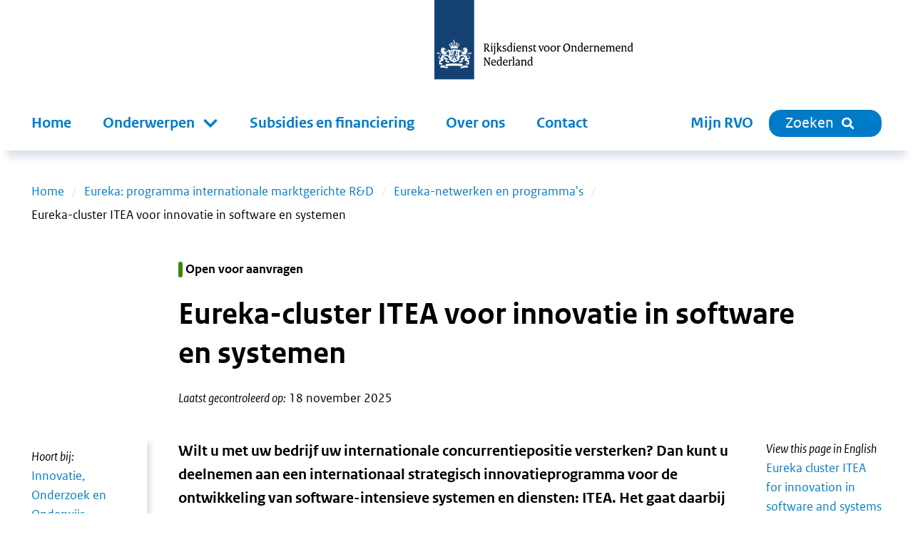

--- FILE ---
content_type: text/html; charset=utf-8
request_url: https://www.rvo.nl/subsidies-financiering/eureka/netwerken-en-programmas/itea
body_size: 22584
content:
<!DOCTYPE html><html lang="nl"><head><meta charSet="utf-8"/><meta name="viewport" content="width=device-width"/><title>Eureka-cluster ITEA voor innovatie in software en systemen | RVO.nl</title><meta name="title" content="Eureka-cluster ITEA voor innovatie in software en systemen | RVO.nl"/><meta name="description" content="Europees samenwerkingsprogramma voor bedrijven, kennisinstellingen en universiteiten die onderzoek doen naar de ontwikkeling van software-intensieve systemen en diensten. Internationale aanvraag: 16 september 2025 tot en met 12 februari 2026. Nationale aanvraag: 1 april tot en met 17 april 2026."/><link rel="canonical" href="https://www.rvo.nl/subsidies-financiering/eureka/netwerken-en-programmas/itea"/><meta property="og:site_name" content="RVO.nl"/><meta property="og:type" content="Subsidie of financiering"/><meta property="og:url" content="https://www.rvo.nl/subsidies-financiering/eureka/netwerken-en-programmas/itea"/><meta property="og:title" content="Eureka-cluster ITEA voor innovatie in software en systemen"/><meta property="og:description" content="Europees samenwerkingsprogramma voor bedrijven, kennisinstellingen en universiteiten die onderzoek doen naar de ontwikkeling van software-intensieve systemen en diensten. Internationale aanvraag: 16 september 2025 tot en met 12 februari 2026. Nationale aanvraag: 1 april tot en met 17 april 2026. Wilt u met uw bedrijf uw internationale concurrentiepositie versterken? Dan kunt u deelnemen aan een internationaal strategisch innovatieprogramma voor de ontwikkeling van software-intensieve systemen en diensten: ITEA. Het gaat daarbij om marktgericht en toegepast onderzoek."/><meta property="og:locale" content="nl"/><meta name="next-head-count" content="12"/><link rel="preload" href="/_next/static/media/5c1fe4d66ce9fa3b-s.p.ttf" as="font" type="font/ttf" crossorigin="anonymous" data-next-font="size-adjust"/><link rel="preload" href="/_next/static/media/9d3d24ecd4d88c18-s.p.ttf" as="font" type="font/ttf" crossorigin="anonymous" data-next-font="size-adjust"/><link rel="preload" href="/_next/static/media/0951a4976afaada1-s.p.ttf" as="font" type="font/ttf" crossorigin="anonymous" data-next-font="size-adjust"/><link rel="preload" href="/_next/static/css/e11d6c8410c1fc0a.css" as="style"/><link rel="stylesheet" href="/_next/static/css/e11d6c8410c1fc0a.css" data-n-g=""/><link rel="preload" href="/_next/static/css/121c05193329b8fe.css" as="style"/><link rel="stylesheet" href="/_next/static/css/121c05193329b8fe.css" data-n-p=""/><link rel="preload" href="/_next/static/css/07c9cc9446947a95.css" as="style"/><link rel="stylesheet" href="/_next/static/css/07c9cc9446947a95.css" data-n-p=""/><noscript data-n-css=""></noscript><script defer="" nomodule="" src="/_next/static/chunks/polyfills-42372ed130431b0a.js"></script><script src="/_next/static/chunks/webpack-ed3f3c97b45d1074.js" defer=""></script><script src="/_next/static/chunks/framework-1f10c8f814ece547.js" defer=""></script><script src="/_next/static/chunks/main-9cf8b035d2f8e625.js" defer=""></script><script src="/_next/static/chunks/pages/_app-a5571500e3d34ea1.js" defer=""></script><script src="/_next/static/chunks/941-673c41da44c0fada.js" defer=""></script><script src="/_next/static/chunks/734-4cafb64fc7ee00bd.js" defer=""></script><script src="/_next/static/chunks/29-ae3518294761bc21.js" defer=""></script><script src="/_next/static/chunks/366-f5a43e936086497d.js" defer=""></script><script src="/_next/static/chunks/501-ef84dd7b2a4001d3.js" defer=""></script><script src="/_next/static/chunks/922-8504db52591d55a3.js" defer=""></script><script src="/_next/static/chunks/pages/%5B%5B...slug%5D%5D-2178f563665f4e8e.js" defer=""></script><script src="/_next/static/5ead6596b0994265f24e5dc645c6947679544b4b-1768401224064/_buildManifest.js" defer=""></script><script src="/_next/static/5ead6596b0994265f24e5dc645c6947679544b4b-1768401224064/_ssgManifest.js" defer=""></script></head><body><div id="__next"><div class="__className_ca772e"><a tabindex="0" title="Direct naar de content" class="SkipLink_o-skiplink__4SmTP" href="/#main-content">Direct naar de content</a><div style="top:0" class="header-wrapper"><div class="header-width-wrapper"><header id="main-header" class="Header_o-header__XTomQ"><div class="Logo_a-logo__4CUw4"><a href="/"><img src="/assets/logos/logo-nl-nowhitespace.svg" alt="Rijksdienst voor Ondernemend Nederland"/></a></div></header><div class="MainNavigation_o-main-navigation__80d_G"><nav class="MainMenu_m-main__4P68c" aria-label="Hoofdnavigatie"><a class="MainMenu_m-main__mobile-home__B98h7" href="/" title="home"><img class="icon Icon_a-icon__AbbQE home menu" src="/assets/icons/home.svg" aria-hidden="true" alt=""/></a><div class="MainMenu_m-main__mobile-wrapper__ciRAG"><div role="search" class="MainMenu_m-main__mobile-search-wrapper___z3kk"><a class="MainMenu_m-main__mobile-search-button__LUdDA" type="button" href="/zoeken?"><img class="icon Icon_a-icon__AbbQE search-blue menu" src="/assets/icons/search-blue.svg" aria-hidden="true" alt=""/><span>Sluiten</span></a></div><button class="MainMenu_m-main__mobile-hamburger__PB3V4"><img class="icon Icon_a-icon__AbbQE bars menu" src="/assets/icons/bars.svg" aria-hidden="true" alt=""/></button></div><div class="MainMenu_m-main__blinder__Az0zq"></div><ul class="MainMenu_m-main__menu__ByyiD"><li><a title="Home" class="MenuItem_a-menu-item__4bNSL" href="/">Home</a></li><li><div tabindex="0" aria-haspopup="true" aria-expanded="false" role="button"><label for="item-1" class="
      "><span>Onderwerpen</span><span class="Submenu_m-sub-menu-icon__F_qMj"></span></label><div class="Submenu_m-sub-menu__TLLON"><ul><li><a title="Klimaat &amp; Energie" href="/klimaat-energie">Klimaat &amp; Energie</a></li><li><a title="Bouwen &amp; Wonen" href="/bouwen-wonen">Bouwen &amp; Wonen</a></li><li><a title="Internationaal ondernemen" href="/internationaal-ondernemen">Internationaal ondernemen</a></li><li><a title="Ontwikkelingssamenwerking" href="/ontwikkelingssamenwerking">Ontwikkelingssamenwerking</a></li><li><a title="Landbouw" href="/landbouw">Landbouw</a></li><li><a title="Visserij" href="/visserij">Visserij</a></li><li><a title="Dier &amp; Natuur" href="/dier-natuur">Dier &amp; Natuur</a></li><li><a title="Innovatie, Onderzoek &amp; Onderwijs" href="/innovatie-onderzoek-en-onderwijs">Innovatie, Onderzoek &amp; Onderwijs</a></li><li><a title="Ondernemen &amp; Bedrijfsvoering" href="/ondernemen-bedrijfsvoering">Ondernemen &amp; Bedrijfsvoering</a></li><li><a title="Gezondheid, Zorg &amp; Welzijn" href="/gezondheid-zorg-welzijn">Gezondheid, Zorg &amp; Welzijn</a></li></ul><div class="Submenu_m-sub-category-wrapper__6I9S0"><a href="/onderwerpen-a-z" title="onderwerpen-a-z">Onderwerpen A-Z</a></div></div></div></li><li><a title="Subsidies en financiering" class="MenuItem_a-menu-item__4bNSL" href="/subsidies-financiering">Subsidies en financiering</a></li><li><a title="Over ons" class="MenuItem_a-menu-item__4bNSL" href="/onderwerpen/over-ons">Over ons</a></li><li><a title="Contact" class="MenuItem_a-menu-item__4bNSL" href="/onderwerpen/contact">Contact</a></li><li class="hidden-from-lg"><a target="_blank" rel="noreferrer noopener" title="Mijn RVO" class="MenuItem_a-menu-item__4bNSL" href="https://mijn.rvo.nl/alle-diensten">Mijn RVO</a></li></ul></nav><nav class="MainNavigation_o-main-navigation__secondary__rlSGL" aria-label="Tweede navigatie"><ul><li><a target="_blank" rel="noreferrer noopener" title="Mijn RVO" class="MenuItem_a-menu-item__4bNSL" href="https://mijn.rvo.nl/alle-diensten">Mijn RVO</a></li><li><a type="button" href="/zoeken?" class="MainNavigation_o-search-bt-desktop__zBwkb"><span>Zoeken</span><img class="icon Icon_a-icon__AbbQE search inline" src="/assets/icons/search.svg" aria-hidden="true" alt=""/></a></li></ul></nav></div></div></div><div role="main" class="body-wrapper text-hyphen" tabindex="0" id="main-content"><nav aria-label="Breadcrumb" class="Breadcrumbs_m-breadcrumbs-wrapper__fdudN"><ol class="Breadcrumbs_m-breadcrumbs__SFDFl"><li class="Breadcrumbs_m-breadcrumbs-item__x9cY8"><a href="/">Home</a></li><li class="Breadcrumbs_m-breadcrumbs-item__x9cY8"><a href="/subsidies-financiering/eureka">Eureka: programma internationale marktgerichte R&amp;D</a></li><li class="Breadcrumbs_m-breadcrumbs-item__x9cY8"><a href="/onderwerpen/eureka/netwerken-en-programmas">Eureka-netwerken en programma&#x27;s</a></li><li class="Breadcrumbs_m-breadcrumbs-item__x9cY8"><span>Eureka-cluster ITEA voor innovatie in software en systemen</span></li></ol></nav><article><div><div class="BodyWrapper_title-wrapper__8GpBi"><div class="title-inner-wrapper"><div class="subsidy-flag-wrapper"><span class="Flag_a-flag__aHFYA Flag_a-flag-tag__NjQ53"><span class="Flag_a-flag-flag__79NWK" style="background-color:#39870c"></span><span>Open voor aanvragen</span></span></div><h1>Eureka-cluster ITEA voor innovatie in software en systemen</h1><div class="Publication_m-publication-wrapper__4JjGv"><div class="Publication_m-publication__EGAEX"><div class="Publication_m-publication-title__thguy">Laatst gecontroleerd op:</div><span> </span><div><div>18 november 2025</div></div></div></div></div></div><div><div class="columns-wrapper"><div role="complementary" class="column sidebar sidebar-first" aria-label="Secundaire links"><div><div class="Sidebar_o-sidebar-belongs-to__L8xOM"><div class="Sidebar_o-sidebar-label__696EO">Hoort bij:</div><ul><li><a class="Link_a-link-flex__yqYUb" href="/innovatie-onderzoek-en-onderwijs"><div class="Link_m-link-list-item-icon-wrapper__jzbo2"><img class="icon Icon_a-icon__AbbQE chevron " src="/assets/icons/chevron.svg" aria-hidden="true" alt=""/></div><div>Innovatie, Onderzoek en Onderwijs</div></a></li></ul></div></div></div><div class="column main"><div><div class="Intro_m-intro__YjdgY"><div class="HtmlText_a-html-text__jJ8f4"><p>Wilt u met uw bedrijf uw internationale concurrentiepositie versterken? Dan kunt u deelnemen aan een internationaal strategisch innovatieprogramma voor de ontwikkeling van software-intensieve systemen en diensten: ITEA. Het gaat daarbij om marktgericht en toegepast onderzoek.</p>
</div></div></div><div></div><div><div class="SubsidyInformation_o-subsidy-information__OlaWg"><h2>Hoogte financiering en budget</h2><div class="SubsidyDates_m-subsidy-dates__4R2SK"><div class="SubsidyDates_date-icon__yovD7"><img class="icon Icon_a-icon__AbbQE calendar-subsidy large" src="/assets/icons/calendar-subsidy.svg" aria-hidden="true" alt=""/></div><div data-testid="subsidy-start-date"><div class="SubsidyDates_date-title__KyH_x">Startdatum:</div><div class="SubsidyDates_date-date__3XUIr"><div>dinsdag 16 september 2025</div></div><div data-testid="subsidy-time">09:00<!-- --> </div></div><div data-testid="subsidy-end-date" class="SubsidyDates_end-date__nZYo_"><div class="SubsidyDates_date-title__KyH_x">Einddatum:</div><div class="SubsidyDates_date-date__3XUIr"><div>donderdag 12 februari 2026</div></div><div data-testid="subsidy-time">17:00<!-- --> </div></div></div><div class="SubsidyInformation_description-information__z9mYN"><div class="SubsidyTile_m-subsidy-tile__Crwtj"><div class="SubsidyTile_tile-icon__wWWK7"><img class="icon Icon_a-icon__AbbQE coins-stack " src="/assets/icons/coins-stack.svg" aria-hidden="true" alt=""/></div><div><div class="SubsidyTile_tile-title__9v14T">Hoogte nationale financiering:</div><div class="SubsidyTile_tile-amount__xJVx1">Maximaal € 4 miljoen per project</div></div></div></div><div><div class="SubsidyBudget_budget-tiles__t_J1a"><div class="SubsidyTile_m-subsidy-tile__Crwtj"><div class="SubsidyTile_tile-icon__wWWK7"><img class="icon Icon_a-icon__AbbQE coins-bag " src="/assets/icons/coins-bag.svg" aria-hidden="true" alt=""/></div><div><div class="SubsidyTile_tile-title__9v14T">Totaal budget:</div><div class="SubsidyTile_tile-amount__xJVx1">€ 10.000.000</div></div></div></div><div class="SubsidyBudget_budget-progress-info__amWA5"><div><div class="SubsidyTile_m-subsidy-tile__Crwtj"><div><div class="SubsidyTile_tile-title__9v14T">Aanvullende informatie:</div><div class="SubsidyTile_tile-amount__xJVx1">Budget geldt voor nationale aanvraag. De nationale aanvraagperiode is 1 april, 9:00 uur tot en met 17 april 2026; 17:00 uur.</div></div></div></div></div></div></div></div><div><div class="ContentElements_o-content-elements__2uB9O"><div class="ContentElements_o-content-element__yvTUF"><div class="Wysiwyg_o-wysiwyg-margin__qT1lE"><div class="HtmlText_a-html-text__jJ8f4"><p>Het gaat bij ITEA om internationale samenwerkingsprojecten waarbij alle relevante partijen binnen het industriële landschap met elkaar samenwerken:</p>
<ul>
<li>grote ondernemingen;</li>
<li>het midden- en kleinbedrijf (mkb);</li>
<li>onderzoeks- en technologie-organisaties, en;</li>
<li>universiteiten.</li>
</ul>
<p>Dankzij die samenwerking kunnen de deelnemende organisaties de meest vernieuwende innovaties realiseren. Hiermee versterkt het ITEA-programma hun internationale concurrentiepositie. ITEA is een belangrijk onderdeel van de <a href="https://hollandhightech.nl/">topsector Hightech Systemen en Materialen (HTSM)</a> en de <a href="https://www.rijksoverheid.nl/documenten/beleidsnotas/2024/01/19/de-nationale-technologiestrategie">Nationale Technologiestrategie (NTS)</a>.</p>
<h2>Voor wie?</h2>
<p>Elk bedrijf en elke kennisinstelling die zich bezighoudt met onderzoek naar technologie én applicaties op het gebied van software-intensieve systemen en services kan deelnemen.&nbsp;</p>
<h2>Markgericht en toegepast onderzoek</h2>
<p>In het Eurekacluster ITEA neemt de industrie het initiatief en bepaalt de strategie. Daardoor is de kennisvraag goed afgestemd op de behoefte van het bedrijfsleven en op de marktpotentie. Het gaat dus om marktgericht onderzoek, waarbij partijen uit tenminste 2 verschillende deelnemende landen met elkaar samenwerken.</p>
<p>Het programma sluit aan op andere Europese initiatieven zoals:&nbsp;</p>
<ul>
<li><a href="/subsidies-financiering/horizon-europe" data-entity-type="node" data-entity-uuid="effbfc40-667e-4c7e-a516-b288d6b959e2" data-entity-substitution="canonical">Horizon Europe</a>;</li>
<li><a href="/subsidies-financiering/chips-ju" data-entity-type="node" data-entity-uuid="a204abc5-35ff-46b4-8170-40dbaf72592d" data-entity-substitution="canonical">Chips Joint Undertaking</a>;</li>
<li>gerelateerde <a href="/subsidies-financiering/eureka" data-entity-type="node" data-entity-uuid="74451d1b-7062-473d-970b-8223dad02b3a" data-entity-substitution="canonical">EUREKA</a>-clusters.</li>
</ul>
<p>ITEA4 richt zich op 2 aandachtsgebieden:</p>
<ul>
<li>software intensive systems</li>
<li>software intensive services</li>
</ul>
<h2>Budget</h2>
<p>Het nationale budget is € 10 miljoen. U kunt maximaal €&nbsp;4 miljoen subsidie per project ontvangen.&nbsp;</p>
<h3>Subsidiepercentages</h3>
<p>De nationale subsidiepercentages van de totale projectkosten zijn als volgt:</p>
<h4>Onderzoeksprojecten</h4>
<ul>
<li>Industrie: 35%</li>
<li>Mkb: 45%</li>
<li>Universiteiten en kennisinstellingen: 50%</li>
</ul>
<h4>Ontwikkelingsprojecten</h4>
<ul>
<li>Industrie: 25%</li>
<li>Mkb: 35%</li>
<li>Universiteiten en kennisinstellingen: 25%</li>
</ul>
<h2>Voorwaarden</h2>
<h3>Internationale voorwaarden</h3>
<ul>
<li>Projectconsortia moeten ten minste 2 partners hebben uit 2 landen.</li>
<li>Van deze 2 landen moet 1 een Eurekaland zijn en de andere een Eurekaland of een Eureka-geassocieerd land. <a href="https://itea4.org/participating-countries.html">Bekijk het overzicht van de deelnemende landen aan het ITEA-cluster</a>.</li>
<li>Projectconsortia kunnen bestaan uit vertegenwoordigers van de grote industrie, het mkb, onderzoeksinstituten, universiteiten en gebruikersorganisaties (profit of non-profit).</li>
<li>ITEA-projecten zijn industriegedreven, technisch innovatief en markt- en/of toepassingsgericht.</li>
<li>De projecten beslaan over het algemeen tussen de 40 en 350 persoonsjaren en duren maximaal 3 jaar.</li>
</ul>
<h3>Nationale voorwaarden</h3>
<ul>
<li>Om nationale financiële ondersteuning te ontvangen, moet er een Nederlands bedrijf meedoen, die bovendien penvoerder is van het nationale consortium.</li>
<li>Vanuit RVO ondersteunen wij alleen projecten met een evenwichtige verdeling van de kosten over de deelnemende landen (niet meer dan 70% in 1 land).</li>
<li>De nationale prioriteiten van het ITEA-voorstel sluiten aan op tenminste één van de roadmaps van de topsector <a href="https://hollandhightech.nl/innovatie/technologieen">Hightech Systemen en Materialen</a> en heeft daarnaast een link met de <a href="https://www.rijksoverheid.nl/documenten/rapporten/2024/06/07/nationale-technologiestrategie">Nationale Technologie Strategie</a>.</li>
<li>Op het moment van subsidieverlening zijn de Nederlandse deelnemende partijen geen <a href="/onderwerpen/subsidiespelregels/ez/onderneming-moeilijkheden" data-entity-type="node" data-entity-uuid="358867e0-eb8b-41fe-b4e3-5986e7c3c3a4" data-entity-substitution="canonical">onderneming in moeilijkheden (OIM)</a>.&nbsp;</li>
</ul>
<h3>Verklaring 'Geen onderneming in moeilijkheden'</h3>
<p>De Rijksdienst voor Ondernemend Nederland kan volgens het <a href="https://wetten.overheid.nl/BWBR0024796/2021-03-09#Hoofdstuk8_Artikel22">Kaderbesluit nationale EZK en LNV-subsidies, artikel 22, onderdeel 1d</a> geen subsidie verlenen aan een onderneming die op het moment van subsidieverlening in moeilijkheden is (OIM). De Europese Commissie heeft regels gemaakt waarmee we bepalen of een onderneming in moeilijkheden is.</p>
<p>U moet hiervoor een verklaring invullen. U controleert eerst uw situatie met een beslisschema en de uitkomst hiervan gebruikt u om de verklaring in te vullen. U vindt het beslisschema en de 'Verklaring geen OIM' op onze informatiepagina <a href="/onderwerpen/subsidiespelregels/ez/onderneming-moeilijkheden" data-entity-type="node" data-entity-uuid="358867e0-eb8b-41fe-b4e3-5986e7c3c3a4" data-entity-substitution="canonical">Onderneming in moeilijkheden (OIM)</a>.</p>
<p>Is uw onderneming volgens het beslisschema in moeilijkheden? Neem dan contact met ons op via <a href="mailto:teamiris@rvo.nl">teamiris@rvo.nl</a>. In sommige gevallen kunt u nog een wijziging doorvoeren om alsnog buiten de kwalificatie OIM te vallen.</p>
<h2>Beoordeling</h2>
<p>Een onafhankelijke adviescommissie beoordeelt de nationale projectaanvragen op de volgende 3 criteria:</p>
<ol>
<li>Innovatie</li>
<li>Samenwerking</li>
<li>Impact</li>
</ol>
</div></div></div><div class="ContentElements_o-content-element__yvTUF"><div class="CallToAction_o-call-to-action__r9wOu"><div class="CallToAction_border__aQTvu"><div class="ContentElements_o-content-elements__2uB9O"><div class="ContentElements_o-content-element__yvTUF"><div><div class="HtmlText_a-html-text__jJ8f4"><h2>RVO ondersteunt</h2>
<p>De deelnemende Eureka-Clusters vinden het belangrijk dat consortia contact opnemen met hun nationale overheid voordat zij hun voorstel indienen. Heeft u vragen over deelname aan het programma? Dan kunt u terecht bij onze adviseurs van Team IRIS via <a href="mailto:teamiris@rvo.nl">teamiris@rvo.nl</a>. Zij vertellen u precies wat de voorwaarden en procedures voor deelname zijn.</p>
</div></div></div></div></div></div></div><div class="ContentElements_o-content-element__yvTUF"><div class="Wysiwyg_o-wysiwyg-margin__qT1lE"><div class="HtmlText_a-html-text__jJ8f4"><h2>Aanvragen</h2>
<p>Dit programma heeft een internationale en vervolgens een nationale aanvraagprocedure.</p>
<h3>Internationale aanvraag</h3>
<p>De internationale aanvraagprocedure voor ITEA call 2025 is geopend van 16 september 2025 tot en met 12 februari 2026.</p>
<p>Uw consortium moet de <span lang="en" dir="ltr">Project Outline</span> (PO-fase) uiterlijk 10 november 2025 indienen via de <a href="https://itea4.org/user/login.html">ITEA-website</a>.</p>
<p>Als het projectvoorstel van voldoende kwaliteit is, ontvangt u een uitnodiging om een <span lang="en" dir="ltr">Full Project Proposal</span> (FPP-fase) in te dienen. Uw consortium moet het FPP uiterlijk 12 februari 2026 indienen via de <a href="https://itea4.org/user/login.html">ITEA-website</a>.</p>
<p>Meer informatie over het internationale call proces is te vinden op de <a href="https://itea4.org/project-calls-and-funding.html">website van ITEA</a>.</p>
<h3>Nationale aanvraag</h3>
<p>Met een FPP kunt u als Nederlandse deelnemers bij ons een nationale subsidieaanvraag indienen in een Internationaal Innoveren-tender voor ITEA-projecten. De nationale aanvraagperiode loopt van 1 tot en 17 april 2026, 17:00 uur.</p>
<h2>Uw aanvraag voorbereiden</h2>
<p>Gebruik de online ITEA Projectidee tool en Partner Search tool om uw projectvoorstel voor te bereiden. Wij raden u aan om ruim voor de openstelling potentiële partners te identificeren en de basis van uw projectidee(ën) te ontwikkelen.&nbsp;</p>
<p><a href="https://itea4.org/podays2025/getting-started.html">Lees op de website van ITEA4 hoe u zich kunt voorbereiden</a></p>
<h2>Uw nationale aanvraag indienen</h2>
<p>Is uw FPP positief ontvangen? Dan krijgt u een internationaal kwaliteitslabel toegekend (Eureka-label). Met dit label kunt u een nationale subsidieaanvraag bij ons indienen. Dat kan op 2 manieren:&nbsp;</p>
<ol>
<li>via post/koerier of zelf afgeven bij onze locatie in Den Haag, of;</li>
<li>digitaal.&nbsp;</li>
</ol>
<p>Met uw subsidieaanvraagformulier stuurt u onderstaande bijlagen mee:</p>
<ul>
<li>het model projectplan Eureka Clusterinnovatieproject (Word);</li>
<li>de modelbegroting Internationaal Innoveren (Excel);</li>
<li>een ingevuld formulier <a href="https://webform.rvo.nl/formule1/formulier/nl-NL/DR/scELAanmDeeln_1.aspx/">aanmelding deelnemer (webformulier)</a>;</li>
<li>een ingevulde <a href="https://webform.rvo.nl/formule1/formulier/nl-NL/DR/scELAanmDeeln_1.aspx/">machtiging penvoerder (webformulier);</a></li>
<li>het Full Project Proposal;</li>
<li>een ingevuld <a href="https://webform.rvo.nl/formule1/formulier/nl-NL/DefaultEnvironment/scB21BeslisschemaOIM.aspx">Beslisschema Verklaring geen OIM</a> voor elke Nederlandse partner;</li>
<li>een getekende <a href="https://www.rvo.nl/onderwerpen/subsidiespelregels/ez/onderneming-moeilijkheden#verklaring-invullen-en-ondertekenen">Verklaring geen OIM</a> voor elke Nederlandse partner.</li>
</ul>
<p>Het model projectplan en de modelbegroting kunt u hieronder downloaden:</p>
</div></div></div><div class="ContentElements_o-content-element__yvTUF"><ul class="List_o-files__jFu9c"><li><a href="/sites/default/files/2024-05/Modelbegroting-Internationaal-Innoveren.xlsx" target="_blank" rel="noreferrer"><div class="File_m-file__l8OWZ"><img class="icon Icon_a-icon__AbbQE excel " src="/assets/icons/excel.svg" aria-hidden="true" alt=""/><div class="File_m-file-description__Vd2uX"><p class="File_m-file-name__juIlO">Modelbegroting Internationaal Innoveren</p><div class="MetaDescription_a-meta-description__YWAz4">Excel document | 103.46 KB</div></div></div></a></li><li><a href="/sites/default/files/2025-04/Model-projectplan-Eureka-Clusterinnovatieproject-V4.docx" target="_blank" rel="noreferrer"><div class="File_m-file__l8OWZ"><img class="icon Icon_a-icon__AbbQE word " src="/assets/icons/word.svg" aria-hidden="true" alt=""/><div class="File_m-file-description__Vd2uX"><p class="File_m-file-name__juIlO">Model projectplan Eureka Clusterinnovatieproject</p><div class="MetaDescription_a-meta-description__YWAz4">Word document | 54.72 KB</div></div></div></a></li></ul></div><div class="ContentElements_o-content-element__yvTUF"><div class="Wysiwyg_o-wysiwyg-margin__qT1lE"><div class="HtmlText_a-html-text__jJ8f4"><h3>Via post, koerier of zelf afleveren</h3>
<p>In het uit te printen <a href="https://webform.rvo.nl/formule1/formulier/nl-NL/DR/scInternationaalInnoveren.aspx/">aanvraagformulier Subsidie Internationaal Innoveren (webformulier)</a> vult u als penvoerder alle gegevens in. Dit zijn alleen de gegevens met betrekking tot het Nederlandse deel van het consortium. Dit mag in het Engels.&nbsp;</p>
<p>U stuurt het uitgeprinte aanvraagformulier samen met de uitgeprinte bijlagen naar:</p>
<p>Rijksdienst voor Ondernemend Nederland<br>Team IRIS<br>Postbus 93144<br>2509 AC Den Haag</p>
<p>Of u geeft ze af bij:</p>
<p>RVO Expeditie<br>Prinses Beatrixlaan 82<br>2595 AL Den Haag</p>
<p><span class="marking-warning">Let op: u kunt uw aanvraag alleen indienen als de nationale aanvraagperiode geopend is. De eerstvolgende nationale openstelling is van 1 tot en met 17 april 2026.</span></p>
<h3>Digitaal</h3>
<p>Om aan te vragen logt u in met eHerkenning. Voor uw aanvraag heeft u minimaal machtiging RVO-diensten op niveau eH3 nodig. Heeft u dit nog niet? Vraag dit dan op tijd aan op de website van <a href="https://eherkenning.nl/nl">eHerkenning</a>. Het kan een paar dagen duren voor u uw herkenningsmiddel heeft. Meer informatie vindt u op de pagina <a href="https://www.rvo.nl/onderwerpen/zaken-regelen/inloggen#eherkenning">Hulp bij inloggen</a>.</p>
<p>Als u bent ingelogd kiest u de juiste regeling: internationaal innoveren Xecs/ITEA. Hier vult u vervolgens als penvoerder alle gegevens in. Dit zijn alleen de gegevens met betrekking tot het Nederlandse deel van het consortium. Dit mag in het Engels.</p>
<h3>Adviescommissie</h3>
<p>Vervolgens ontvangt u een uitnodiging uw nationale subsidieaanvraag te verdedigen voor de Eureka adviescommissie. De adviescommissie rangschikt de projectaanvragen aan de hand van de volgende 3 criteria: innovatie, samenwerking en impact. De hoogst gerangschikte projectaanvragen ontvangen subsidie totdat het budget is uitgeput. Een vergelijkbaar nationaal proces vindt ook plaats in andere betrokken landen van uw project.</p>
<p>De adviescommissie bestaat uit:</p>
<ul>
<li>Mevrouw S. Spreeuwenberg (voorzitter)</li>
<li>De heer P. M. Coelen</li>
<li>Mevrouw E. C. Klöditz</li>
<li>Mevrouw L. Paeez</li>
<li>Mevrouw J. Hoedemaekers</li>
<li>De heer M. de Lange</li>
<li>De heer L. Warmerdam</li>
</ul>
<h2>Na uw aanvraag</h2>
<p>Wanneer uw project in aanmerking komt voor financiering nemen wij contact op met de penvoerder van het nationale consortium om ervoor te zorgen dat alle informatie in orde is voor de subsidiebeschikking. Zodra het project van start is gegaan, heeft u ook een aantal verplichtingen, zoals:</p>
<ul>
<li>Voortgangsrapportage</li>
<li>Wijzingen doorgeven</li>
<li>Aanvragen van de vaststelling</li>
</ul>
<p><a href="/subsidies-financiering/eureka/na-uw-aanvraag" data-entity-type="node" data-entity-uuid="eaabd303-a550-4923-bcf0-f5605df549f0" data-entity-substitution="canonical">Lees wat u moet doen na uw nationale aanvraag</a></p>
<p>Heeft u hier vragen over? Neem dan contact met ons op via <a href="mailto:teamiris@rvo.nl">teamiris@rvo.nl</a>.&nbsp;</p>
<h2>Meer weten?</h2>
<ul>
<li><a href="https://itea4.org/instruction-videos.html">Bekijk de ITEA4 instructievideo's (Engelstalig)</a>. Deze instructievideo's begeleiden u bij uw projectvoorbereidingen, van <span lang="en" dir="ltr">Project Outline </span>tot projectafsluiting. U kunt de slides ook downloaden in pdf.</li>
<li>Meer informatie over het programma vindt u&nbsp;op de <a href="https://itea4.org/">website van ITEA4</a>.</li>
<li>Meer informatie over de subsidieregels, beschikbare financiering en nationale prioriteiten in de verschillende deelnemende landen vindt u ook op de <a href="https://itea4.org/podays2025/national-priorities-eligibility-criteria-and-funding-outlook-2025.html">website van ITEA4</a>.</li>
</ul>
</div></div></div></div></div><div><div class="Partners_o-partners__w86z2"><div data-testid="partners-commisions"><div class="Partners_o-partners-title__aSfZy">In opdracht van:</div><ul><li><div><div class="Partner_m-partner-title__mzf_D">Ministerie van Economische Zaken</div></div></li></ul></div></div></div><div><div class="Sidebar_o-sidebar__QhoA8"><h2>Zie ook</h2><ul><li><a class="Link_a-link-flex__yqYUb" href="/onderwerpen/maatschappelijk-verantwoord-ondernemen"><div class="Link_m-link-list-item-icon-wrapper__jzbo2"><img class="icon Icon_a-icon__AbbQE chevron " src="/assets/icons/chevron.svg" aria-hidden="true" alt=""/></div><div>Maatschappelijk Verantwoord Ondernemen (MVO)</div></a></li></ul></div></div></div><div role="complementary" class="column sidebar sidebar-second" aria-label="Gerelateerde links"><div lang="en"><div><em>View this page in English</em></div><a target="_blank" href="/en/subsidies-financing/eureka/netwerken-en-programmas/itea">Eureka cluster ITEA for innovation in software and systems</a></div><div class="ShareBlock_o-share-block__1a0Cn"><a class="ShareBlock_o-share-block-modal-button__25kyT" href="#toggleshareblock">Deel<!-- --> <img class="icon Icon_a-icon__AbbQE delen-blue inline" src="/assets/icons/delen-blue.svg" aria-hidden="true" alt=""/></a></div></div></div><div class="FeedbackFormBlock_o-feedback-form-block-wrapper__RbfW5"><div class="FeedbackFormBlock_o-feedback-form-block__WmSV_"><img class="icon Icon_a-icon__AbbQE belangenbehartiging " src="/assets/icons/belangenbehartiging.svg" aria-hidden="true" alt=""/><span class="FeedbackFormBlock_o-feedback-form-block-title__0Nsbm">Bent u tevreden over deze pagina?</span><form id="feedback-form"><button type="submit"><span>Geef uw mening</span></button></form></div></div></div></div></article></div><div role="contentinfo" class="Footer_o-footer-wrapper__jOijT"><div><div class="Footer_o-footer__Pggcx"><div><div class="Footer_o-footer-payoff__jVn14">We helpen u graag vooruit!</div><div><div class="SocialMedia_m-social-media__e1IHx"><span class="sr-only">Links naar sociale media.</span><ul><li><a class="no-suffix" href="https://www.facebook.com/rijksdienstvoorondernemendnederland"><img class="icon Icon_a-icon__AbbQE facebook " src="/assets/icons/facebook.svg" aria-hidden="true" alt=""/><span class="sr-only">Facebook</span></a></li><li><a class="no-suffix" href="https://www.instagram.com/rvo.nl/"><img class="icon Icon_a-icon__AbbQE instagram " src="/assets/icons/instagram.svg" aria-hidden="true" alt=""/><span class="sr-only">Instagram</span></a></li><li><a class="no-suffix" href="https://www.linkedin.com/company/rijksdienstvoorondernemendnederland/?trk=biz-companies-cym"><img class="icon Icon_a-icon__AbbQE linkedin " src="/assets/icons/linkedin.svg" aria-hidden="true" alt=""/><span class="sr-only">LinkedIn</span></a></li><li><a class="no-suffix" href="/onderwerpen/rss"><img class="icon Icon_a-icon__AbbQE rss " src="/assets/icons/rss.svg" aria-hidden="true" alt=""/><span class="sr-only">RSS</span></a></li><li><a class="no-suffix" href="https://twitter.com/RVO_Nederland"><img class="icon Icon_a-icon__AbbQE x " src="/assets/icons/x.svg" aria-hidden="true" alt=""/><span class="sr-only">x</span></a></li></ul></div></div></div><div><div><h2>RVO</h2><ul class="FooterMenu_m-footer-menu__Hs7Jr"><li><a href="/onderwerpen/contact">Contact</a></li><li><a href="/onderwerpen/over-ons">Over ons</a></li><li><a href="/onderwerpen/over-ons/klantbeloften">Onze klantbeloften</a></li><li><a href="/onderwerpen/over-ons/pers">Pers</a></li><li><a href="/onderwerpen/zaken-regelen">Zaken regelen bij RVO</a></li><li><a href="/onderwerpen/over-ons/werken-bij-rvo">Werken bij RVO</a></li><li><a href="https://english.rvo.nl">english.rvo.nl</a></li></ul></div></div><div><div><h2>Over deze website</h2><ul class="FooterMenu_m-footer-menu__Hs7Jr"><li><a href="/onderwerpen/privacy">Privacy</a></li><li><a href="/onderwerpen/cookies">Cookies en anti-spam</a></li><li><a href="/onderwerpen/toegankelijkheid">Toegankelijkheid</a></li><li><a href="/onderwerpen/proclaimer">Proclaimer</a></li><li><a href="/onderwerpen/open-data">Open data</a></li><li><a href="/onderwerpen/contact/kwetsbaarheid">Kwetsbaarheid melden</a></li></ul></div></div><div><div><h2>Snel naar</h2><ul class="FooterMenu_m-footer-menu__Hs7Jr"><li><a href="https://nieuws.rvo.nl/ct/m11/k1/YFiv6IYprn73g3EyIY2VHyapFvnrCsvkBWNvQyCV2TlfJA3lhZeUKGLKBGxIYfy_/Xy2QyPKXXs2Q5Fh">Gratis nieuwsbrief</a></li><li><a href="/onderwerpen/webarchief">Webarchief</a></li><li><a href="/documenten-publicaties">Documenten en publicaties</a></li><li><a href="https://projecten.rvo.nl">projecten.rvo.nl</a></li><li><a href="/onderwerpen/documenten-en-publicaties/problemen-pdf">Problemen met pdf&#x27;s oplossen</a></li><li><a href="https://q.crowdtech.com/9QE2hfv6Lk-r77FHmZ_x8A">Aanmelden klantenpanel</a></li></ul></div></div></div></div></div><div><div><div><ul class="List_o-links__qeiD2"></ul></div></div></div></div></div><script id="__NEXT_DATA__" type="application/json">{"props":{"pageProps":{"menu":{"main":{"items":[{"type":"menu_link_content--main","id":"menu_link_content:e13a618b-c3c4-474c-99e8-78f8c38a6c3d","parent":"","title":"Home","url":"/"},{"type":"menu_link_content--main","id":"menu_link_content:3427638c-1ee9-4bde-aaf3-f42d499a89c6","parent":"","title":"Onderwerpen","url":"/onderwerpen/onderwerpen-az"},{"type":"menu_link_content--main","id":"menu_link_content:9d2cddd2-67cb-4560-a672-ca65e4b79d7e","parent":"menu_link_content:3427638c-1ee9-4bde-aaf3-f42d499a89c6","title":"Klimaat \u0026 Energie","url":"/klimaat-energie"},{"type":"menu_link_content--main","id":"menu_link_content:01f65aaa-15f4-4401-b1da-e9d8ff82315d","parent":"menu_link_content:3427638c-1ee9-4bde-aaf3-f42d499a89c6","title":"Bouwen \u0026 Wonen","url":"/bouwen-wonen"},{"type":"menu_link_content--main","id":"menu_link_content:d70ef173-c4fd-4518-b862-c36f848180d5","parent":"menu_link_content:3427638c-1ee9-4bde-aaf3-f42d499a89c6","title":"Internationaal ondernemen","url":"/internationaal-ondernemen"},{"type":"menu_link_content--main","id":"menu_link_content:72fabb3c-8e54-47a3-b905-11ab358c64b1","parent":"menu_link_content:3427638c-1ee9-4bde-aaf3-f42d499a89c6","title":"Ontwikkelingssamenwerking","url":"/ontwikkelingssamenwerking"},{"type":"menu_link_content--main","id":"menu_link_content:fe8964d2-9bb9-4130-b3fb-8a2596f36b74","parent":"menu_link_content:3427638c-1ee9-4bde-aaf3-f42d499a89c6","title":"Landbouw","url":"/landbouw"},{"type":"menu_link_content--main","id":"menu_link_content:290d0dc2-d3b2-4ad5-a0a3-ae85132bf42f","parent":"menu_link_content:3427638c-1ee9-4bde-aaf3-f42d499a89c6","title":"Visserij","url":"/visserij"},{"type":"menu_link_content--main","id":"menu_link_content:1e8867d6-8d16-435c-9044-98df292f12e1","parent":"menu_link_content:3427638c-1ee9-4bde-aaf3-f42d499a89c6","title":"Dier \u0026 Natuur","url":"/dier-natuur"},{"type":"menu_link_content--main","id":"menu_link_content:6422c4e6-062a-4c94-b905-17c5f1ededa5","parent":"menu_link_content:3427638c-1ee9-4bde-aaf3-f42d499a89c6","title":"Innovatie, Onderzoek \u0026 Onderwijs","url":"/innovatie-onderzoek-en-onderwijs"},{"type":"menu_link_content--main","id":"menu_link_content:c26252d5-44a1-45d3-b3d1-f4821bcbfb44","parent":"menu_link_content:3427638c-1ee9-4bde-aaf3-f42d499a89c6","title":"Ondernemen \u0026 Bedrijfsvoering","url":"/ondernemen-bedrijfsvoering"},{"type":"menu_link_content--main","id":"menu_link_content:3b1ec147-886a-42cb-876b-f176f7224e33","parent":"menu_link_content:3427638c-1ee9-4bde-aaf3-f42d499a89c6","title":"Gezondheid, Zorg \u0026 Welzijn","url":"/gezondheid-zorg-welzijn"},{"type":"menu_link_content--main","id":"menu_link_content:a8fd7401-ab89-4378-bca8-35cee8c4dae1","parent":"","title":"Subsidies en financiering","url":"/subsidies-financiering"},{"type":"menu_link_content--main","id":"menu_link_content:c2d2f1e2-b369-4aa5-910d-68588ad161a5","parent":"","title":"Over ons","url":"/onderwerpen/over-ons"},{"type":"menu_link_content--main","id":"menu_link_content:40cb41ca-425e-4e3e-85ac-1ad1185331d9","parent":"","title":"Contact","url":"/onderwerpen/contact"}],"tree":[{"type":"menu_link_content--main","id":"menu_link_content:e13a618b-c3c4-474c-99e8-78f8c38a6c3d","parent":"","title":"Home","url":"/","items":null},{"type":"menu_link_content--main","id":"menu_link_content:3427638c-1ee9-4bde-aaf3-f42d499a89c6","parent":"","title":"Onderwerpen","url":"/onderwerpen/onderwerpen-az","items":[{"type":"menu_link_content--main","id":"menu_link_content:9d2cddd2-67cb-4560-a672-ca65e4b79d7e","parent":"menu_link_content:3427638c-1ee9-4bde-aaf3-f42d499a89c6","title":"Klimaat \u0026 Energie","url":"/klimaat-energie","items":null},{"type":"menu_link_content--main","id":"menu_link_content:01f65aaa-15f4-4401-b1da-e9d8ff82315d","parent":"menu_link_content:3427638c-1ee9-4bde-aaf3-f42d499a89c6","title":"Bouwen \u0026 Wonen","url":"/bouwen-wonen","items":null},{"type":"menu_link_content--main","id":"menu_link_content:d70ef173-c4fd-4518-b862-c36f848180d5","parent":"menu_link_content:3427638c-1ee9-4bde-aaf3-f42d499a89c6","title":"Internationaal ondernemen","url":"/internationaal-ondernemen","items":null},{"type":"menu_link_content--main","id":"menu_link_content:72fabb3c-8e54-47a3-b905-11ab358c64b1","parent":"menu_link_content:3427638c-1ee9-4bde-aaf3-f42d499a89c6","title":"Ontwikkelingssamenwerking","url":"/ontwikkelingssamenwerking","items":null},{"type":"menu_link_content--main","id":"menu_link_content:fe8964d2-9bb9-4130-b3fb-8a2596f36b74","parent":"menu_link_content:3427638c-1ee9-4bde-aaf3-f42d499a89c6","title":"Landbouw","url":"/landbouw","items":null},{"type":"menu_link_content--main","id":"menu_link_content:290d0dc2-d3b2-4ad5-a0a3-ae85132bf42f","parent":"menu_link_content:3427638c-1ee9-4bde-aaf3-f42d499a89c6","title":"Visserij","url":"/visserij","items":null},{"type":"menu_link_content--main","id":"menu_link_content:1e8867d6-8d16-435c-9044-98df292f12e1","parent":"menu_link_content:3427638c-1ee9-4bde-aaf3-f42d499a89c6","title":"Dier \u0026 Natuur","url":"/dier-natuur","items":null},{"type":"menu_link_content--main","id":"menu_link_content:6422c4e6-062a-4c94-b905-17c5f1ededa5","parent":"menu_link_content:3427638c-1ee9-4bde-aaf3-f42d499a89c6","title":"Innovatie, Onderzoek \u0026 Onderwijs","url":"/innovatie-onderzoek-en-onderwijs","items":null},{"type":"menu_link_content--main","id":"menu_link_content:c26252d5-44a1-45d3-b3d1-f4821bcbfb44","parent":"menu_link_content:3427638c-1ee9-4bde-aaf3-f42d499a89c6","title":"Ondernemen \u0026 Bedrijfsvoering","url":"/ondernemen-bedrijfsvoering","items":null},{"type":"menu_link_content--main","id":"menu_link_content:3b1ec147-886a-42cb-876b-f176f7224e33","parent":"menu_link_content:3427638c-1ee9-4bde-aaf3-f42d499a89c6","title":"Gezondheid, Zorg \u0026 Welzijn","url":"/gezondheid-zorg-welzijn","items":null}]},{"type":"menu_link_content--main","id":"menu_link_content:a8fd7401-ab89-4378-bca8-35cee8c4dae1","parent":"","title":"Subsidies en financiering","url":"/subsidies-financiering","items":null},{"type":"menu_link_content--main","id":"menu_link_content:c2d2f1e2-b369-4aa5-910d-68588ad161a5","parent":"","title":"Over ons","url":"/onderwerpen/over-ons","items":null},{"type":"menu_link_content--main","id":"menu_link_content:40cb41ca-425e-4e3e-85ac-1ad1185331d9","parent":"","title":"Contact","url":"/onderwerpen/contact","items":null}]},"footer":[{"items":[{"type":"menu_link_content--footer-1","id":"menu_link_content:af654e23-9397-4562-b0c0-59b225549d54","parent":"","title":"Contact","url":"/onderwerpen/contact"},{"type":"menu_link_content--footer-1","id":"menu_link_content:3f849225-74ee-43a7-a708-8b9540f44206","parent":"","title":"Over ons","url":"/onderwerpen/over-ons"},{"type":"menu_link_content--footer-1","id":"menu_link_content:eda58162-e5d0-478a-ad60-77bacf578eb8","parent":"","title":"Onze klantbeloften","url":"/onderwerpen/over-ons/klantbeloften"},{"type":"menu_link_content--footer-1","id":"menu_link_content:38720cf5-3ebe-4d91-9b48-42e55ea0462f","parent":"","title":"Pers","url":"/onderwerpen/over-ons/pers"},{"type":"menu_link_content--footer-1","id":"menu_link_content:c66b5772-52ca-4bf2-9817-3938c0612a7a","parent":"","title":"Zaken regelen bij RVO","url":"/onderwerpen/zaken-regelen"},{"type":"menu_link_content--footer-1","id":"menu_link_content:191c4c0a-e877-4eb3-80fd-8ab65add5dd6","parent":"","title":"Werken bij RVO","url":"/onderwerpen/over-ons/werken-bij-rvo"},{"type":"menu_link_content--footer-1","id":"menu_link_content:9e0cd7d4-b95a-45c6-9010-59eaf705f2c6","parent":"","title":"english.rvo.nl","url":"https://english.rvo.nl"}],"tree":[{"type":"menu_link_content--footer-1","id":"menu_link_content:af654e23-9397-4562-b0c0-59b225549d54","parent":"","title":"Contact","url":"/onderwerpen/contact","items":null},{"type":"menu_link_content--footer-1","id":"menu_link_content:3f849225-74ee-43a7-a708-8b9540f44206","parent":"","title":"Over ons","url":"/onderwerpen/over-ons","items":null},{"type":"menu_link_content--footer-1","id":"menu_link_content:eda58162-e5d0-478a-ad60-77bacf578eb8","parent":"","title":"Onze klantbeloften","url":"/onderwerpen/over-ons/klantbeloften","items":null},{"type":"menu_link_content--footer-1","id":"menu_link_content:38720cf5-3ebe-4d91-9b48-42e55ea0462f","parent":"","title":"Pers","url":"/onderwerpen/over-ons/pers","items":null},{"type":"menu_link_content--footer-1","id":"menu_link_content:c66b5772-52ca-4bf2-9817-3938c0612a7a","parent":"","title":"Zaken regelen bij RVO","url":"/onderwerpen/zaken-regelen","items":null},{"type":"menu_link_content--footer-1","id":"menu_link_content:191c4c0a-e877-4eb3-80fd-8ab65add5dd6","parent":"","title":"Werken bij RVO","url":"/onderwerpen/over-ons/werken-bij-rvo","items":null},{"type":"menu_link_content--footer-1","id":"menu_link_content:9e0cd7d4-b95a-45c6-9010-59eaf705f2c6","parent":"","title":"english.rvo.nl","url":"https://english.rvo.nl","items":null}]},{"items":[{"type":"menu_link_content--footer-2","id":"menu_link_content:0ca585f1-e2fa-4ecc-95f9-5772cd895240","parent":"","title":"Privacy","url":"/onderwerpen/privacy"},{"type":"menu_link_content--footer-2","id":"menu_link_content:d273c83a-0c13-49d1-bbb6-8f1a3fa0bc1b","parent":"","title":"Cookies en anti-spam","url":"/onderwerpen/cookies"},{"type":"menu_link_content--footer-2","id":"menu_link_content:f11ac316-c2f0-4bf8-bedb-e214dea1161e","parent":"","title":"Toegankelijkheid","url":"/onderwerpen/toegankelijkheid"},{"type":"menu_link_content--footer-2","id":"menu_link_content:34d511d9-606e-4b23-b507-38bbf4d75047","parent":"","title":"Proclaimer","url":"/onderwerpen/proclaimer"},{"type":"menu_link_content--footer-2","id":"menu_link_content:3dbac491-067e-47ee-b88c-845157e39363","parent":"","title":"Open data","url":"/onderwerpen/open-data"},{"type":"menu_link_content--footer-2","id":"menu_link_content:bae5c050-c61e-4d9b-a6d6-82a45ac6d829","parent":"","title":"Kwetsbaarheid melden","url":"/onderwerpen/contact/kwetsbaarheid"}],"tree":[{"type":"menu_link_content--footer-2","id":"menu_link_content:0ca585f1-e2fa-4ecc-95f9-5772cd895240","parent":"","title":"Privacy","url":"/onderwerpen/privacy","items":null},{"type":"menu_link_content--footer-2","id":"menu_link_content:d273c83a-0c13-49d1-bbb6-8f1a3fa0bc1b","parent":"","title":"Cookies en anti-spam","url":"/onderwerpen/cookies","items":null},{"type":"menu_link_content--footer-2","id":"menu_link_content:f11ac316-c2f0-4bf8-bedb-e214dea1161e","parent":"","title":"Toegankelijkheid","url":"/onderwerpen/toegankelijkheid","items":null},{"type":"menu_link_content--footer-2","id":"menu_link_content:34d511d9-606e-4b23-b507-38bbf4d75047","parent":"","title":"Proclaimer","url":"/onderwerpen/proclaimer","items":null},{"type":"menu_link_content--footer-2","id":"menu_link_content:3dbac491-067e-47ee-b88c-845157e39363","parent":"","title":"Open data","url":"/onderwerpen/open-data","items":null},{"type":"menu_link_content--footer-2","id":"menu_link_content:bae5c050-c61e-4d9b-a6d6-82a45ac6d829","parent":"","title":"Kwetsbaarheid melden","url":"/onderwerpen/contact/kwetsbaarheid","items":null}]},{"items":[{"type":"menu_link_content--footer-3","id":"menu_link_content:c088aa9c-973f-4dc9-bb96-c367e3aad6f0","parent":"","title":"Gratis nieuwsbrief","url":"https://nieuws.rvo.nl/ct/m11/k1/YFiv6IYprn73g3EyIY2VHyapFvnrCsvkBWNvQyCV2TlfJA3lhZeUKGLKBGxIYfy_/Xy2QyPKXXs2Q5Fh"},{"type":"menu_link_content--footer-3","id":"menu_link_content:d33f25ef-21e1-4b14-b65f-0f71f2d401e2","parent":"","title":"Webarchief","url":"/onderwerpen/webarchief"},{"type":"menu_link_content--footer-3","id":"menu_link_content:b97c0e8d-8376-4003-84a0-9a6c3c0af4fc","parent":"","title":"Documenten en publicaties","url":"/documenten-publicaties"},{"type":"menu_link_content--footer-3","id":"menu_link_content:3877d483-1e8f-49ab-9aa6-f0606f98e84d","parent":"","title":"projecten.rvo.nl","url":"https://projecten.rvo.nl"},{"type":"menu_link_content--footer-3","id":"menu_link_content:e5db968f-9010-49ee-ab08-baaee75a903d","parent":"","title":"Problemen met pdf's oplossen","url":"/onderwerpen/documenten-en-publicaties/problemen-pdf"},{"type":"menu_link_content--footer-3","id":"menu_link_content:4234eb49-e4ea-4d6e-994c-07c63c04ee5b","parent":"","title":"Aanmelden klantenpanel","url":"https://q.crowdtech.com/9QE2hfv6Lk-r77FHmZ_x8A"}],"tree":[{"type":"menu_link_content--footer-3","id":"menu_link_content:c088aa9c-973f-4dc9-bb96-c367e3aad6f0","parent":"","title":"Gratis nieuwsbrief","url":"https://nieuws.rvo.nl/ct/m11/k1/YFiv6IYprn73g3EyIY2VHyapFvnrCsvkBWNvQyCV2TlfJA3lhZeUKGLKBGxIYfy_/Xy2QyPKXXs2Q5Fh","items":null},{"type":"menu_link_content--footer-3","id":"menu_link_content:d33f25ef-21e1-4b14-b65f-0f71f2d401e2","parent":"","title":"Webarchief","url":"/onderwerpen/webarchief","items":null},{"type":"menu_link_content--footer-3","id":"menu_link_content:b97c0e8d-8376-4003-84a0-9a6c3c0af4fc","parent":"","title":"Documenten en publicaties","url":"/documenten-publicaties","items":null},{"type":"menu_link_content--footer-3","id":"menu_link_content:3877d483-1e8f-49ab-9aa6-f0606f98e84d","parent":"","title":"projecten.rvo.nl","url":"https://projecten.rvo.nl","items":null},{"type":"menu_link_content--footer-3","id":"menu_link_content:e5db968f-9010-49ee-ab08-baaee75a903d","parent":"","title":"Problemen met pdf's oplossen","url":"/onderwerpen/documenten-en-publicaties/problemen-pdf","items":null},{"type":"menu_link_content--footer-3","id":"menu_link_content:4234eb49-e4ea-4d6e-994c-07c63c04ee5b","parent":"","title":"Aanmelden klantenpanel","url":"https://q.crowdtech.com/9QE2hfv6Lk-r77FHmZ_x8A","items":null}]}],"social":{"items":[{"type":"menu_link_content--social-media","id":"menu_link_content:f111f970-366f-48da-98d5-8d1bedafb05f","parent":"","title":"Facebook","url":"https://www.facebook.com/rijksdienstvoorondernemendnederland"},{"type":"menu_link_content--social-media","id":"menu_link_content:bd1bceed-f18c-450b-a7a6-a5a7fd2ce869","parent":"","title":"Instagram","url":"https://www.instagram.com/rvo.nl/"},{"type":"menu_link_content--social-media","id":"menu_link_content:22d81668-ce8c-452d-a889-8c5bbb9145e0","parent":"","title":"LinkedIn","url":"https://www.linkedin.com/company/rijksdienstvoorondernemendnederland/?trk=biz-companies-cym"},{"type":"menu_link_content--social-media","id":"menu_link_content:a403494c-128b-4c9c-9c10-11d040aa400a","parent":"","title":"RSS","url":"/onderwerpen/rss"},{"type":"menu_link_content--social-media","id":"menu_link_content:f463af27-c92d-4ba4-8923-72adeaddde2f","parent":"","title":"x","url":"https://twitter.com/RVO_Nederland"}],"tree":[{"type":"menu_link_content--social-media","id":"menu_link_content:f111f970-366f-48da-98d5-8d1bedafb05f","parent":"","title":"Facebook","url":"https://www.facebook.com/rijksdienstvoorondernemendnederland","items":null},{"type":"menu_link_content--social-media","id":"menu_link_content:bd1bceed-f18c-450b-a7a6-a5a7fd2ce869","parent":"","title":"Instagram","url":"https://www.instagram.com/rvo.nl/","items":null},{"type":"menu_link_content--social-media","id":"menu_link_content:22d81668-ce8c-452d-a889-8c5bbb9145e0","parent":"","title":"LinkedIn","url":"https://www.linkedin.com/company/rijksdienstvoorondernemendnederland/?trk=biz-companies-cym","items":null},{"type":"menu_link_content--social-media","id":"menu_link_content:a403494c-128b-4c9c-9c10-11d040aa400a","parent":"","title":"RSS","url":"/onderwerpen/rss","items":null},{"type":"menu_link_content--social-media","id":"menu_link_content:f463af27-c92d-4ba4-8923-72adeaddde2f","parent":"","title":"x","url":"https://twitter.com/RVO_Nederland","items":null}]}},"config":{"systemSite":{"name":"RVO.nl","page404":"/node/550135","home":"/node/2000009","documentCount":16273},"feedbackForm":{"url":"/form/webform-44295"},"interface":{"search_results":{"nl":"%%count zoekresultaten gevonden","en":"%%count searchresuls found"},"search_results_single":{"en":"%%count result found","nl":"%%count resultaat gevonden"},"total_document_count":{"nl":"%%count Documenten \u0026 Publicaties","en":"%%count Documents \u0026 Publications"},"total_document_count_single":{"nl":"%%count Document of Publicatie","en":"%%count Document or Publication"},"document_search_placeholder":{"nl":"Zoeken naar Documenten \u0026 Publicaties...","en":"Search for Documents \u0026 Publications..."},"search_placeholder":{"en":"Search...","nl":"Zoeken..."},"subsidy_duration":{"en":"Height grant and duration","nl":"Hoogte subsidie en looptijd"},"subsidy_budget":{"en":"Budget and duration","nl":"Budget en looptijd"},"search_title":{"en":"Search","nl":"Zoeken"},"search_loading":{"en":"Loading","nl":"Laden"},"arrange_immediately":{"en":"Mijn RVO","nl":"Mijn RVO"}}},"_nextI18Next":{"initialI18nStore":{"nl":{"common":{"about_this_website":"Over deze website","accociated_width":"In samenwerking met:","additional_information":"Aanvullende informatie:","all_results":"Alle resultaten","already_confirmed":"Aanmelding al bevestigd","already_confirmed_description":"U heeft uw aanmelding eerder bevestigd. U ontvangt van ons een e-mail als er iets wijzigt op de pagina {{pageTitle}}.","already_unsubscribed":"Al afgemeld","already_unsubscribed_all_description":"U heeft u eerder afgemeld voor berichten over alle pagina’s. U ontvangt geen e-mails meer over wijzigingen op deze pagina’s.\n\nWilt u in de toekomst weer via e-mail op de hoogte blijven? Meld u op elk moment opnieuw aan via de pagina's op onze website.","already_unsubscribed_description":"U heeft u eerder afgemeld voor berichten over deze pagina. U ontvangt geen e-mails als er iets wijzigt op deze pagina.\n\nWilt u in de toekomst weer via e-mail op de hoogte blijven? Meld u op elk moment opnieuw aan op onze website.","article":"Nieuwsbericht","audio_download":"Download deze audio","belongs_to":"Hoort bij:","blog":"Blog","card_view":"Kaartweergave","choose":"Kies","choose_view":"Kies weergave","close":"Sluiten","commissioned_by":"In opdracht van:","confirmed_subscription":"Bevestiging geslaagd","confirmed_subscription_description":"Bedankt! Uw aanmelding is gelukt. U ontvangt van ons een e-mail als er iets wijzigt op de pagina {{pageTitle}}.","confirmed_unsubscription":"Afmelden gelukt","confirmed_unsubscription_all_description":"U bent succesvol afgemeld voor alle pagina’s. U ontvangt geen e-mails meer als er iets wijzigt op deze pagina's.\n\nWilt u in de toekomst weer via e-mail op de hoogte blijven? Meld u op elk moment opnieuw aan via de pagina’s op onze website.","confirmed_unsubscription_description":"U bent succesvol afgemeld voor de pagina {{pageTitle}}. U ontvangt geen e-mails meer als er iets wijzigt op deze pagina.\n\nWilt u in de toekomst weer via e-mail op de hoogte blijven? Meld u op elk moment opnieuw aan via de pagina op onze website.","demographic":"Demografisch","directly_to":"Direct naar","do_not_fill":"Laat dit veld leeg.","economic":"Economisch","email_address":"E-mailadres","email_failed":"Registratie is mislukt.","email_success":"Bedankt voor uw aanmelding. Wij hebben u een e-mail gestuurd om uw aanmelding te bevestigen. Doe dit binnen 24 uur. Het kan enkele minuten duren voordat u de e-mail ontvangt. Het is mogelijk dat de e-mail in uw spam terechtkomt.","email_updates":"Wilt u een e-mail ontvangen als de inhoud van deze pagina wijzigt? Meld u dan aan. Wij gaan zorgvuldig om met uw persoonsgegevens. Lees meer over ons \u003cprivacy_policy\u003eprivacybeleid\u003c/privacy_policy\u003e.","end_date":"Einddatum:","ends_on":"Loopt af op ","event":"Evenement","events":"Evenementen","failed_sent_subscription_overview":"Overzicht versturen mislukt","failed_sent_subscription_overview_because_token_expired_description":"Het is niet gelukt om u een overzicht te sturen van alle pagina's waarover u berichten ontvangt. De link is verlopen.","failed_sent_subscription_overview_description":"Er is een fout opgetreden tijdens het versturen van een overzicht van alle pagina's waarover u berichten ontvangt.","failed_subscription":"Bevestiging mislukt","failed_subscription_because_token_expired_description":"Het bevestigen van uw aanmelding is mislukt. De link is verlopen. Meld u opnieuw aan via de pagina op onze website. Bevestig uw aanmelding daarna binnen 24 uur.","failed_subscription_because_unsubscribed_description":"Het bevestigen van uw aanmelding is mislukt. U heeft deze link eerder al gebruikt, maar u heeft zich daarna weer afgemeld. Wilt u via e-mail op de hoogte blijven van wijzigingen? Meld u opnieuw aan via de pagina op onze website.","failed_subscription_description":"Er is een fout opgetreden tijdens het bevestigen van uw aanmelding.","failed_unsubscription":"Afmelden mislukt","failed_unsubscription_all_because_token_expired_description":"Afmelden voor alle pagina's is mislukt. De link is verlopen.","failed_unsubscription_all_description":"Er is een fout opgetreden tijdens het afmelden voor alle pagina's.","failed_unsubscription_because_token_expired_description":"Afmelden is mislukt. De link is verlopen.","failed_unsubscription_description":"Er is een fout opgetreden tijdens het afmelden voor de pagina {{pageTitle}}.","feedback_opinion":"Geef uw mening","feedback_question":"Bent u tevreden over deze pagina?","filter_audience":"Ik ben/werk bij:","filter_countries":"In het land:","filter_reset":"Reset filters","filter_results":"Resultaten filteren","filter_sectors":"In de sector:","filter_sort":"Sorteer op:","filter_sorting_unavailable":"Geen sortering beschikbaar","filter_status":"Toon:","filter_status_placeholder":"Kies één of meerdere statussen...","filter_target":"Ik zoek geld voor:","filter_unavailable":"Geen filters beschikbaar","general":"Algemeen","glossary":"Onderwerpen A-Z","go_to":"Snel naar","hide_copyright":"Copyright verbergen","hour":" uur","hours":"uur","job_apply":"Reageren voor:","job_level":"Niveau:","job_place":"Standplaats:","job_salary":"Maandsalaris:","job_type":"Dienstverband:","last_checked":"Laatst gecontroleerd op:","list_view":"Lijstweergave","location":"Locatie","location_unknown":"Locatie onbekend","logo_alt_text":"Rijksdienst voor Ondernemend Nederland","media_subtitles":"Ondertiteling","media_transcription":"Uitgeschreven tekst","more_events":"Meer evenementen","more_link":"Lees meer","more_news":"Meer nieuws","newest_first":"Nieuwste eerst","news":"Nieuws","next":"Volgende","no_filters":"Geen filters beschikbaar","no_results":"Er zijn geen resultaten.","of":"van","oldest_first":"Oudste eerst","on":"op","on_this_page":"Op deze pagina:","open_original_link_title":"Open de ingesloten inhoud op de pagina van oorsprong","organizers":"Organisatoren","page":"Pagina","page_for":"Pagina voor","pager_of_total_pages":"van {{totalPages}}","participation":"Deelname","pay_off":"We helpen u graag vooruit!","previous":"Vorige","primary_navigation_label":"Hoofdnavigatie","product":"Product","published_on":"Gepubliceerd op:","receive_updates":"Blijf op de hoogte via e-mail","refine":"Verfijn","relevance":"Relevantie","result":"resultaat","results":"resultaten","search":"Zoeken","search_docs":"Documenten en publicaties","search_document_label":"Zoeken naar documenten en publicaties","search_error":"Er is een fout opgetreden met het ophalen van uw zoekresultaten. Probeer het later opnieuw.","search_placeholder":"Zoeken...","search_projects":"Projectendatabase","search_query_label":"Zoekterm","search_refine":"Verfijn...","search_result_suffix":"levert geen resultaten op.","search_result_title":"zoekresultaten gevonden","search_result_title_single":"zoekresultaat gevonden","search_results":"Zoekresultaten","search_results_single":"Zoekresultaat","search_type":"Type om te zoeken...","secondary_navigation_label":"Tweede navigatie","see_more":"Zie ook","send":"Verzenden","sent_subscription_overview":"Overzicht aangevraagd","sent_subscription_overview_description":"Wij hebben u een e-mail gestuurd met een overzicht van alle pagina's waarover u berichten ontvangt. Het kan enkele minuten duren voordat u de e-mail ontvangt. Het is mogelijk dat de e-mail in uw spam terechtkomt.","share":"Deel","share_copy":"Klik en kopiëer de link","share_copy_confirm":"De link is gekopiëerd.","share_title":"Deel dit artikel op sociale media","show":"Toon:","show_copyright":"Copyright tonen","showcase":"Praktijkverhaal","signup":"Aanmelden","signup_closed":"Aanmelden gesloten","skip_link":"Direct naar de content","social_media_links":"Links naar sociale media.","sort_on":"Sorteer op:","sort_relevance":"Relevantie","specialistic_search_engines":"Specialistische zoekmachines","start_date":"Startdatum:","still_available":"Nog beschikbaar","subdidy_budget_term":"Budget en aanvraagperiode","subdidy_financing_amount_budget":"Hoogte financiering en budget","subject":"Onderwerp","subjects_az":"Onderwerpen A-Z","subsidy":"Subsidie of financiering","subsidy_amount":"Hoogte subsidie","subsidy_amount_budget":"Hoogte subsidie en budget","subsidy_amount_term":"Hoogte subsidie en aanvraagperiode","subsidy_budget":"Budget","subsidy_description":"Hoogte subsidie (bij voldoen aan voorwaarden):","subsidy_duration":"Hoogte subsidie en aanvraagperiode","subsidy_financing_amount":"Hoogte financiering","subsidy_financing_amount_term":"Hoogte financiering en aanvraagperiode","subsidy_granted":"Verleend:","subsidy_in_progress":"In behandeling:","subsidy_term":"Aanvraagperiode","subsidy_total_budget":"Totaal budget:","summary":"Overzicht","switch_language":"View this page in English","to":"t/m","tooltip_preselect":"De resultaten zijn voorgeselecteerd op \u003cstrong\u003e%%\u003c/strong\u003e. U kunt deze term verwijderen of aanvullen met filters hier boven.","transcription":"Uitgeschreven tekst","unsubscribed_subscriber_subscription_overview":"Geen aanmeldingen","unsubscribed_subscriber_subscription_overview_description":"Het is niet gelukt om u een overzicht te sturen. U staat op dit moment voor geen enkele pagina aangemeld. Wilt u via e-mail op de hoogte blijven van wijzigingen op bepaalde pagina’s op onze website? Meld u via deze pagina’s aan.","until":"t/m","video_audio_description":"Audio descriptie","video_download":"Download deze video","written_by":"Door"},"preview":{"currently_display_in_preview_mode":"De huidige weergave is in preview-mode.","disabling_preview_mode":"Preview-mode wordt uitgeschakeld, dit kan enkele seconden duren...","disable_preview_mode":"Preview-mode uitschakelen","preview_access_denied":"U bevindt zich in de preview-mode en hebt geen rechten om deze pagina te bekijken. Gebruik de 'Preview Pagina' link om naar de juiste pagina te gaan, of schakel preview-mode uit.","preview_page":"Preview pagina","preview_mode_disabled_redirecting":"Preview-mode is uitgeschakeld. Je wordt nu doorverwezen naar de juiste pagina...","preview_exit_failed_try_again":"Er is iets mis gegaan bij het afschakelen van de preview-mode. Probeer het eens opnieuw."}}},"initialLocale":"nl","ns":["common","preview"],"userConfig":{"i18n":{"defaultLocale":"nl","locales":["nl","en"],"localeDetection":false,"domains":[{"domain":"www.rvo.nl","defaultLocale":"nl","http":false},{"domain":"english.rvo.nl","defaultLocale":"en","http":false}]},"default":{"i18n":{"defaultLocale":"nl","locales":["nl","en"],"localeDetection":false,"domains":[{"domain":"www.rvo.nl","defaultLocale":"nl","http":false},{"domain":"english.rvo.nl","defaultLocale":"en","http":false}]}}}},"page":{"id":"53863800-e01e-4b94-8671-36a8a972ad92","associatedWith":[],"commissionedBy":[{"id":"8edcc6c2-3a11-487f-ae9e-88db2d5ce4a8","name":"Ministerie van Economische Zaken","type":"partner","picture":null}],"contentElements":[{"id":"b8284ce1-36f2-48b8-8022-92919bd3ffbc","type":"wysiwyg","text":"\u003cp\u003eHet gaat bij ITEA om internationale samenwerkingsprojecten waarbij alle relevante partijen binnen het industriële landschap met elkaar samenwerken:\u003c/p\u003e\n\u003cul\u003e\n\u003cli\u003egrote ondernemingen;\u003c/li\u003e\n\u003cli\u003ehet midden- en kleinbedrijf (mkb);\u003c/li\u003e\n\u003cli\u003eonderzoeks- en technologie-organisaties, en;\u003c/li\u003e\n\u003cli\u003euniversiteiten.\u003c/li\u003e\n\u003c/ul\u003e\n\u003cp\u003eDankzij die samenwerking kunnen de deelnemende organisaties de meest vernieuwende innovaties realiseren. Hiermee versterkt het ITEA-programma hun internationale concurrentiepositie. ITEA is een belangrijk onderdeel van de \u003ca href=\"https://hollandhightech.nl/\"\u003etopsector Hightech Systemen en Materialen (HTSM)\u003c/a\u003e en de \u003ca href=\"https://www.rijksoverheid.nl/documenten/beleidsnotas/2024/01/19/de-nationale-technologiestrategie\"\u003eNationale Technologiestrategie (NTS)\u003c/a\u003e.\u003c/p\u003e\n\u003ch2\u003eVoor wie?\u003c/h2\u003e\n\u003cp\u003eElk bedrijf en elke kennisinstelling die zich bezighoudt met onderzoek naar technologie én applicaties op het gebied van software-intensieve systemen en services kan deelnemen.\u0026nbsp;\u003c/p\u003e\n\u003ch2\u003eMarkgericht en toegepast onderzoek\u003c/h2\u003e\n\u003cp\u003eIn het Eurekacluster ITEA neemt de industrie het initiatief en bepaalt de strategie. Daardoor is de kennisvraag goed afgestemd op de behoefte van het bedrijfsleven en op de marktpotentie. Het gaat dus om marktgericht onderzoek, waarbij partijen uit tenminste 2 verschillende deelnemende landen met elkaar samenwerken.\u003c/p\u003e\n\u003cp\u003eHet programma sluit aan op andere Europese initiatieven zoals:\u0026nbsp;\u003c/p\u003e\n\u003cul\u003e\n\u003cli\u003e\u003ca href=\"/subsidies-financiering/horizon-europe\" data-entity-type=\"node\" data-entity-uuid=\"effbfc40-667e-4c7e-a516-b288d6b959e2\" data-entity-substitution=\"canonical\"\u003eHorizon Europe\u003c/a\u003e;\u003c/li\u003e\n\u003cli\u003e\u003ca href=\"/subsidies-financiering/chips-ju\" data-entity-type=\"node\" data-entity-uuid=\"a204abc5-35ff-46b4-8170-40dbaf72592d\" data-entity-substitution=\"canonical\"\u003eChips Joint Undertaking\u003c/a\u003e;\u003c/li\u003e\n\u003cli\u003egerelateerde \u003ca href=\"/subsidies-financiering/eureka\" data-entity-type=\"node\" data-entity-uuid=\"74451d1b-7062-473d-970b-8223dad02b3a\" data-entity-substitution=\"canonical\"\u003eEUREKA\u003c/a\u003e-clusters.\u003c/li\u003e\n\u003c/ul\u003e\n\u003cp\u003eITEA4 richt zich op 2 aandachtsgebieden:\u003c/p\u003e\n\u003cul\u003e\n\u003cli\u003esoftware intensive systems\u003c/li\u003e\n\u003cli\u003esoftware intensive services\u003c/li\u003e\n\u003c/ul\u003e\n\u003ch2\u003eBudget\u003c/h2\u003e\n\u003cp\u003eHet nationale budget is € 10 miljoen. U kunt maximaal €\u0026nbsp;4 miljoen subsidie per project ontvangen.\u0026nbsp;\u003c/p\u003e\n\u003ch3\u003eSubsidiepercentages\u003c/h3\u003e\n\u003cp\u003eDe nationale subsidiepercentages van de totale projectkosten zijn als volgt:\u003c/p\u003e\n\u003ch4\u003eOnderzoeksprojecten\u003c/h4\u003e\n\u003cul\u003e\n\u003cli\u003eIndustrie: 35%\u003c/li\u003e\n\u003cli\u003eMkb: 45%\u003c/li\u003e\n\u003cli\u003eUniversiteiten en kennisinstellingen: 50%\u003c/li\u003e\n\u003c/ul\u003e\n\u003ch4\u003eOntwikkelingsprojecten\u003c/h4\u003e\n\u003cul\u003e\n\u003cli\u003eIndustrie: 25%\u003c/li\u003e\n\u003cli\u003eMkb: 35%\u003c/li\u003e\n\u003cli\u003eUniversiteiten en kennisinstellingen: 25%\u003c/li\u003e\n\u003c/ul\u003e\n\u003ch2\u003eVoorwaarden\u003c/h2\u003e\n\u003ch3\u003eInternationale voorwaarden\u003c/h3\u003e\n\u003cul\u003e\n\u003cli\u003eProjectconsortia moeten ten minste 2 partners hebben uit 2 landen.\u003c/li\u003e\n\u003cli\u003eVan deze 2 landen moet 1 een Eurekaland zijn en de andere een Eurekaland of een Eureka-geassocieerd land. \u003ca href=\"https://itea4.org/participating-countries.html\"\u003eBekijk het overzicht van de deelnemende landen aan het ITEA-cluster\u003c/a\u003e.\u003c/li\u003e\n\u003cli\u003eProjectconsortia kunnen bestaan uit vertegenwoordigers van de grote industrie, het mkb, onderzoeksinstituten, universiteiten en gebruikersorganisaties (profit of non-profit).\u003c/li\u003e\n\u003cli\u003eITEA-projecten zijn industriegedreven, technisch innovatief en markt- en/of toepassingsgericht.\u003c/li\u003e\n\u003cli\u003eDe projecten beslaan over het algemeen tussen de 40 en 350 persoonsjaren en duren maximaal 3 jaar.\u003c/li\u003e\n\u003c/ul\u003e\n\u003ch3\u003eNationale voorwaarden\u003c/h3\u003e\n\u003cul\u003e\n\u003cli\u003eOm nationale financiële ondersteuning te ontvangen, moet er een Nederlands bedrijf meedoen, die bovendien penvoerder is van het nationale consortium.\u003c/li\u003e\n\u003cli\u003eVanuit RVO ondersteunen wij alleen projecten met een evenwichtige verdeling van de kosten over de deelnemende landen (niet meer dan 70% in 1 land).\u003c/li\u003e\n\u003cli\u003eDe nationale prioriteiten van het ITEA-voorstel sluiten aan op tenminste één van de roadmaps van de topsector \u003ca href=\"https://hollandhightech.nl/innovatie/technologieen\"\u003eHightech Systemen en Materialen\u003c/a\u003e en heeft daarnaast een link met de \u003ca href=\"https://www.rijksoverheid.nl/documenten/rapporten/2024/06/07/nationale-technologiestrategie\"\u003eNationale Technologie Strategie\u003c/a\u003e.\u003c/li\u003e\n\u003cli\u003eOp het moment van subsidieverlening zijn de Nederlandse deelnemende partijen geen \u003ca href=\"/onderwerpen/subsidiespelregels/ez/onderneming-moeilijkheden\" data-entity-type=\"node\" data-entity-uuid=\"358867e0-eb8b-41fe-b4e3-5986e7c3c3a4\" data-entity-substitution=\"canonical\"\u003eonderneming in moeilijkheden (OIM)\u003c/a\u003e.\u0026nbsp;\u003c/li\u003e\n\u003c/ul\u003e\n\u003ch3\u003eVerklaring 'Geen onderneming in moeilijkheden'\u003c/h3\u003e\n\u003cp\u003eDe Rijksdienst voor Ondernemend Nederland kan volgens het \u003ca href=\"https://wetten.overheid.nl/BWBR0024796/2021-03-09#Hoofdstuk8_Artikel22\"\u003eKaderbesluit nationale EZK en LNV-subsidies, artikel 22, onderdeel 1d\u003c/a\u003e geen subsidie verlenen aan een onderneming die op het moment van subsidieverlening in moeilijkheden is (OIM). De Europese Commissie heeft regels gemaakt waarmee we bepalen of een onderneming in moeilijkheden is.\u003c/p\u003e\n\u003cp\u003eU moet hiervoor een verklaring invullen. U controleert eerst uw situatie met een beslisschema en de uitkomst hiervan gebruikt u om de verklaring in te vullen. U vindt het beslisschema en de 'Verklaring geen OIM' op onze informatiepagina \u003ca href=\"/onderwerpen/subsidiespelregels/ez/onderneming-moeilijkheden\" data-entity-type=\"node\" data-entity-uuid=\"358867e0-eb8b-41fe-b4e3-5986e7c3c3a4\" data-entity-substitution=\"canonical\"\u003eOnderneming in moeilijkheden (OIM)\u003c/a\u003e.\u003c/p\u003e\n\u003cp\u003eIs uw onderneming volgens het beslisschema in moeilijkheden? Neem dan contact met ons op via \u003ca href=\"mailto:teamiris@rvo.nl\"\u003eteamiris@rvo.nl\u003c/a\u003e. In sommige gevallen kunt u nog een wijziging doorvoeren om alsnog buiten de kwalificatie OIM te vallen.\u003c/p\u003e\n\u003ch2\u003eBeoordeling\u003c/h2\u003e\n\u003cp\u003eEen onafhankelijke adviescommissie beoordeelt de nationale projectaanvragen op de volgende 3 criteria:\u003c/p\u003e\n\u003col\u003e\n\u003cli\u003eInnovatie\u003c/li\u003e\n\u003cli\u003eSamenwerking\u003c/li\u003e\n\u003cli\u003eImpact\u003c/li\u003e\n\u003c/ol\u003e\n"},{"id":"895e6303-b724-4dcb-b6ad-db80096d3348","type":"call_to_action","hasBorder":true,"childElements":[{"id":"6dd6d1c4-f8b5-4f0b-a015-36405d62a56d","type":"wysiwyg","text":"\u003ch2\u003eRVO ondersteunt\u003c/h2\u003e\n\u003cp\u003eDe deelnemende Eureka-Clusters vinden het belangrijk dat consortia contact opnemen met hun nationale overheid voordat zij hun voorstel indienen. Heeft u vragen over deelname aan het programma? Dan kunt u terecht bij onze adviseurs van Team IRIS via \u003ca href=\"mailto:teamiris@rvo.nl\"\u003eteamiris@rvo.nl\u003c/a\u003e. Zij vertellen u precies wat de voorwaarden en procedures voor deelname zijn.\u003c/p\u003e\n"}]},{"id":"f8ea2f38-ff91-47ba-b000-3967e8744cb4","type":"wysiwyg","text":"\u003ch2\u003eAanvragen\u003c/h2\u003e\n\u003cp\u003eDit programma heeft een internationale en vervolgens een nationale aanvraagprocedure.\u003c/p\u003e\n\u003ch3\u003eInternationale aanvraag\u003c/h3\u003e\n\u003cp\u003eDe internationale aanvraagprocedure voor ITEA call 2025 is geopend van 16 september 2025 tot en met 12 februari 2026.\u003c/p\u003e\n\u003cp\u003eUw consortium moet de \u003cspan lang=\"en\" dir=\"ltr\"\u003eProject Outline\u003c/span\u003e (PO-fase) uiterlijk 10 november 2025 indienen via de \u003ca href=\"https://itea4.org/user/login.html\"\u003eITEA-website\u003c/a\u003e.\u003c/p\u003e\n\u003cp\u003eAls het projectvoorstel van voldoende kwaliteit is, ontvangt u een uitnodiging om een \u003cspan lang=\"en\" dir=\"ltr\"\u003eFull Project Proposal\u003c/span\u003e (FPP-fase) in te dienen. Uw consortium moet het FPP uiterlijk 12 februari 2026 indienen via de \u003ca href=\"https://itea4.org/user/login.html\"\u003eITEA-website\u003c/a\u003e.\u003c/p\u003e\n\u003cp\u003eMeer informatie over het internationale call proces is te vinden op de \u003ca href=\"https://itea4.org/project-calls-and-funding.html\"\u003ewebsite van ITEA\u003c/a\u003e.\u003c/p\u003e\n\u003ch3\u003eNationale aanvraag\u003c/h3\u003e\n\u003cp\u003eMet een FPP kunt u als Nederlandse deelnemers bij ons een nationale subsidieaanvraag indienen in een Internationaal Innoveren-tender voor ITEA-projecten. De nationale aanvraagperiode loopt van 1 tot en 17 april 2026, 17:00 uur.\u003c/p\u003e\n\u003ch2\u003eUw aanvraag voorbereiden\u003c/h2\u003e\n\u003cp\u003eGebruik de online ITEA Projectidee tool en Partner Search tool om uw projectvoorstel voor te bereiden. Wij raden u aan om ruim voor de openstelling potentiële partners te identificeren en de basis van uw projectidee(ën) te ontwikkelen.\u0026nbsp;\u003c/p\u003e\n\u003cp\u003e\u003ca href=\"https://itea4.org/podays2025/getting-started.html\"\u003eLees op de website van ITEA4 hoe u zich kunt voorbereiden\u003c/a\u003e\u003c/p\u003e\n\u003ch2\u003eUw nationale aanvraag indienen\u003c/h2\u003e\n\u003cp\u003eIs uw FPP positief ontvangen? Dan krijgt u een internationaal kwaliteitslabel toegekend (Eureka-label). Met dit label kunt u een nationale subsidieaanvraag bij ons indienen. Dat kan op 2 manieren:\u0026nbsp;\u003c/p\u003e\n\u003col\u003e\n\u003cli\u003evia post/koerier of zelf afgeven bij onze locatie in Den Haag, of;\u003c/li\u003e\n\u003cli\u003edigitaal.\u0026nbsp;\u003c/li\u003e\n\u003c/ol\u003e\n\u003cp\u003eMet uw subsidieaanvraagformulier stuurt u onderstaande bijlagen mee:\u003c/p\u003e\n\u003cul\u003e\n\u003cli\u003ehet model projectplan Eureka Clusterinnovatieproject (Word);\u003c/li\u003e\n\u003cli\u003ede modelbegroting Internationaal Innoveren (Excel);\u003c/li\u003e\n\u003cli\u003eeen ingevuld formulier \u003ca href=\"https://webform.rvo.nl/formule1/formulier/nl-NL/DR/scELAanmDeeln_1.aspx/\"\u003eaanmelding deelnemer (webformulier)\u003c/a\u003e;\u003c/li\u003e\n\u003cli\u003eeen ingevulde \u003ca href=\"https://webform.rvo.nl/formule1/formulier/nl-NL/DR/scELAanmDeeln_1.aspx/\"\u003emachtiging penvoerder (webformulier);\u003c/a\u003e\u003c/li\u003e\n\u003cli\u003ehet Full Project Proposal;\u003c/li\u003e\n\u003cli\u003eeen ingevuld \u003ca href=\"https://webform.rvo.nl/formule1/formulier/nl-NL/DefaultEnvironment/scB21BeslisschemaOIM.aspx\"\u003eBeslisschema Verklaring geen OIM\u003c/a\u003e voor elke Nederlandse partner;\u003c/li\u003e\n\u003cli\u003eeen getekende \u003ca href=\"https://www.rvo.nl/onderwerpen/subsidiespelregels/ez/onderneming-moeilijkheden#verklaring-invullen-en-ondertekenen\"\u003eVerklaring geen OIM\u003c/a\u003e voor elke Nederlandse partner.\u003c/li\u003e\n\u003c/ul\u003e\n\u003cp\u003eHet model projectplan en de modelbegroting kunt u hieronder downloaden:\u003c/p\u003e\n"},{"id":"e9d7b6ca-2250-4f41-9876-15e8345e8b98","type":"downloads","files":[{"id":"358b6977-53d8-4f8b-90c7-3408cc2eacda","type":"file","name":"Modelbegroting Internationaal Innoveren","uri":"/sites/default/files/2024-05/Modelbegroting-Internationaal-Innoveren.xlsx","mimetype":"application/vnd.openxmlformats-officedocument.spreadsheetml.sheet","size":105947},{"id":"0ad29bfd-8466-454a-bbec-ba6e3d87f888","type":"file","name":"Model projectplan Eureka Clusterinnovatieproject","uri":"/sites/default/files/2025-04/Model-projectplan-Eureka-Clusterinnovatieproject-V4.docx","mimetype":"application/vnd.openxmlformats-officedocument.wordprocessingml.document","size":56036}]},{"id":"a0d9cd81-4047-4b0f-8969-b436abfb8e18","type":"wysiwyg","text":"\u003ch3\u003eVia post, koerier of zelf afleveren\u003c/h3\u003e\n\u003cp\u003eIn het uit te printen \u003ca href=\"https://webform.rvo.nl/formule1/formulier/nl-NL/DR/scInternationaalInnoveren.aspx/\"\u003eaanvraagformulier Subsidie Internationaal Innoveren (webformulier)\u003c/a\u003e vult u als penvoerder alle gegevens in. Dit zijn alleen de gegevens met betrekking tot het Nederlandse deel van het consortium. Dit mag in het Engels.\u0026nbsp;\u003c/p\u003e\n\u003cp\u003eU stuurt het uitgeprinte aanvraagformulier samen met de uitgeprinte bijlagen naar:\u003c/p\u003e\n\u003cp\u003eRijksdienst voor Ondernemend Nederland\u003cbr\u003eTeam IRIS\u003cbr\u003ePostbus 93144\u003cbr\u003e2509 AC Den Haag\u003c/p\u003e\n\u003cp\u003eOf u geeft ze af bij:\u003c/p\u003e\n\u003cp\u003eRVO Expeditie\u003cbr\u003ePrinses Beatrixlaan 82\u003cbr\u003e2595 AL Den Haag\u003c/p\u003e\n\u003cp\u003e\u003cspan class=\"marking-warning\"\u003eLet op: u kunt uw aanvraag alleen indienen als de nationale aanvraagperiode geopend is. De eerstvolgende nationale openstelling is van 1 tot en met 17 april 2026.\u003c/span\u003e\u003c/p\u003e\n\u003ch3\u003eDigitaal\u003c/h3\u003e\n\u003cp\u003eOm aan te vragen logt u in met eHerkenning. Voor uw aanvraag heeft u minimaal machtiging RVO-diensten op niveau eH3 nodig. Heeft u dit nog niet? Vraag dit dan op tijd aan op de website van \u003ca href=\"https://eherkenning.nl/nl\"\u003eeHerkenning\u003c/a\u003e. Het kan een paar dagen duren voor u uw herkenningsmiddel heeft. Meer informatie vindt u op de pagina \u003ca href=\"https://www.rvo.nl/onderwerpen/zaken-regelen/inloggen#eherkenning\"\u003eHulp bij inloggen\u003c/a\u003e.\u003c/p\u003e\n\u003cp\u003eAls u bent ingelogd kiest u de juiste regeling: internationaal innoveren Xecs/ITEA. Hier vult u vervolgens als penvoerder alle gegevens in. Dit zijn alleen de gegevens met betrekking tot het Nederlandse deel van het consortium. Dit mag in het Engels.\u003c/p\u003e\n\u003ch3\u003eAdviescommissie\u003c/h3\u003e\n\u003cp\u003eVervolgens ontvangt u een uitnodiging uw nationale subsidieaanvraag te verdedigen voor de Eureka adviescommissie. De adviescommissie rangschikt de projectaanvragen aan de hand van de volgende 3 criteria: innovatie, samenwerking en impact. De hoogst gerangschikte projectaanvragen ontvangen subsidie totdat het budget is uitgeput. Een vergelijkbaar nationaal proces vindt ook plaats in andere betrokken landen van uw project.\u003c/p\u003e\n\u003cp\u003eDe adviescommissie bestaat uit:\u003c/p\u003e\n\u003cul\u003e\n\u003cli\u003eMevrouw S. Spreeuwenberg (voorzitter)\u003c/li\u003e\n\u003cli\u003eDe heer P. M. Coelen\u003c/li\u003e\n\u003cli\u003eMevrouw E. C. Klöditz\u003c/li\u003e\n\u003cli\u003eMevrouw L. Paeez\u003c/li\u003e\n\u003cli\u003eMevrouw J. Hoedemaekers\u003c/li\u003e\n\u003cli\u003eDe heer M. de Lange\u003c/li\u003e\n\u003cli\u003eDe heer L. Warmerdam\u003c/li\u003e\n\u003c/ul\u003e\n\u003ch2\u003eNa uw aanvraag\u003c/h2\u003e\n\u003cp\u003eWanneer uw project in aanmerking komt voor financiering nemen wij contact op met de penvoerder van het nationale consortium om ervoor te zorgen dat alle informatie in orde is voor de subsidiebeschikking. Zodra het project van start is gegaan, heeft u ook een aantal verplichtingen, zoals:\u003c/p\u003e\n\u003cul\u003e\n\u003cli\u003eVoortgangsrapportage\u003c/li\u003e\n\u003cli\u003eWijzingen doorgeven\u003c/li\u003e\n\u003cli\u003eAanvragen van de vaststelling\u003c/li\u003e\n\u003c/ul\u003e\n\u003cp\u003e\u003ca href=\"/subsidies-financiering/eureka/na-uw-aanvraag\" data-entity-type=\"node\" data-entity-uuid=\"eaabd303-a550-4923-bcf0-f5605df549f0\" data-entity-substitution=\"canonical\"\u003eLees wat u moet doen na uw nationale aanvraag\u003c/a\u003e\u003c/p\u003e\n\u003cp\u003eHeeft u hier vragen over? Neem dan contact met ons op via \u003ca href=\"mailto:teamiris@rvo.nl\"\u003eteamiris@rvo.nl\u003c/a\u003e.\u0026nbsp;\u003c/p\u003e\n\u003ch2\u003eMeer weten?\u003c/h2\u003e\n\u003cul\u003e\n\u003cli\u003e\u003ca href=\"https://itea4.org/instruction-videos.html\"\u003eBekijk de ITEA4 instructievideo's (Engelstalig)\u003c/a\u003e. Deze instructievideo's begeleiden u bij uw projectvoorbereidingen, van \u003cspan lang=\"en\" dir=\"ltr\"\u003eProject Outline \u003c/span\u003etot projectafsluiting. U kunt de slides ook downloaden in pdf.\u003c/li\u003e\n\u003cli\u003eMeer informatie over het programma vindt u\u0026nbsp;op de \u003ca href=\"https://itea4.org/\"\u003ewebsite van ITEA4\u003c/a\u003e.\u003c/li\u003e\n\u003cli\u003eMeer informatie over de subsidieregels, beschikbare financiering en nationale prioriteiten in de verschillende deelnemende landen vindt u ook op de \u003ca href=\"https://itea4.org/podays2025/national-priorities-eligibility-criteria-and-funding-outlook-2025.html\"\u003ewebsite van ITEA4\u003c/a\u003e.\u003c/li\u003e\n\u003c/ul\u003e\n"}],"headerImage":null,"drupalNodeId":72352,"breadcrumbs":[{"title":"Home","uri":"/"},{"title":"Eureka: programma internationale marktgerichte R\u0026D","uri":"/subsidies-financiering/eureka"},{"title":"Eureka-netwerken en programma's","uri":"/onderwerpen/eureka/netwerken-en-programmas"},{"title":"Eureka-cluster ITEA voor innovatie in software en systemen","uri":"/subsidies-financiering/eureka/netwerken-en-programmas/itea"}],"status":true,"translation":{"title":"Eureka cluster ITEA for innovation in software and systems","href":"/en/subsidies-financing/eureka/netwerken-en-programmas/itea","langcode":"en"},"title":"Eureka-cluster ITEA voor innovatie in software en systemen","brand":null,"created":"2014-11-11T09:44:09+00:00","changed":"2025-11-18T15:35:53+00:00","checked":"2025-11-18T17:00:00+01:00","url":"/subsidies-financiering/eureka/netwerken-en-programmas/itea","intro":"\u003cp\u003eWilt u met uw bedrijf uw internationale concurrentiepositie versterken? Dan kunt u deelnemen aan een internationaal strategisch innovatieprogramma voor de ontwikkeling van software-intensieve systemen en diensten: ITEA. Het gaat daarbij om marktgericht en toegepast onderzoek.\u003c/p\u003e\n","summary":"\u003cp\u003eEuropees samenwerkingsprogramma voor bedrijven, kennisinstellingen en universiteiten die onderzoek doen naar de ontwikkeling van software-intensieve systemen en diensten.\u003c/p\u003e\n\u003cp\u003eInternationale aanvraag: 16 september 2025 tot en met 12 februari 2026. Nationale aanvraag: 1 april tot en met 17 april 2026.\u003c/p\u003e\n","metaTags":[{"tag":"meta","attributes":{"name":"title","content":"Eureka-cluster ITEA voor innovatie in software en systemen | RVO.nl"}},{"tag":"meta","attributes":{"name":"description","content":"Europees samenwerkingsprogramma voor bedrijven, kennisinstellingen en universiteiten die onderzoek doen naar de ontwikkeling van software-intensieve systemen en diensten. Internationale aanvraag: 16 september 2025 tot en met 12 februari 2026. Nationale aanvraag: 1 april tot en met 17 april 2026."}},{"tag":"link","attributes":{"rel":"canonical","href":"https://www.rvo.nl/subsidies-financiering/eureka/netwerken-en-programmas/itea"}},{"tag":"meta","attributes":{"property":"og:site_name","content":"RVO.nl"}},{"tag":"meta","attributes":{"property":"og:type","content":"Subsidie of financiering"}},{"tag":"meta","attributes":{"property":"og:url","content":"https://www.rvo.nl/subsidies-financiering/eureka/netwerken-en-programmas/itea"}},{"tag":"meta","attributes":{"property":"og:title","content":"Eureka-cluster ITEA voor innovatie in software en systemen"}},{"tag":"meta","attributes":{"property":"og:description","content":"Europees samenwerkingsprogramma voor bedrijven, kennisinstellingen en universiteiten die onderzoek doen naar de ontwikkeling van software-intensieve systemen en diensten. Internationale aanvraag: 16 september 2025 tot en met 12 februari 2026. Nationale aanvraag: 1 april tot en met 17 april 2026. Wilt u met uw bedrijf uw internationale concurrentiepositie versterken? Dan kunt u deelnemen aan een internationaal strategisch innovatieprogramma voor de ontwikkeling van software-intensieve systemen en diensten: ITEA. Het gaat daarbij om marktgericht en toegepast onderzoek."}},{"tag":"meta","attributes":{"property":"og:locale","content":"nl"}}],"relatedLinks":[{"uri":"/onderwerpen/maatschappelijk-verantwoord-ondernemen","title":"Maatschappelijk Verantwoord Ondernemen (MVO)","options":{"href":"entity:node/503575","data-entity-type":"node","data-entity-uuid":"5487fed6-68f2-4652-bee1-ca35c8d0cbf0","data-entity-substitution":"canonical"}}],"belongsTo":[{"title":"Innovatie, Onderzoek en Onderwijs","uri":"/innovatie-onderzoek-en-onderwijs"}],"banner":null,"subjects":[{"id":"69a3d7bb-c276-4a67-8809-9b4cb765a40d","name":"Innovatie, Onderzoek en Onderwijs","type":"subject_term"}],"sectors":[{"id":"19abc139-8d5c-4422-91d6-b1c3b3c13178","name":"ICT","type":"sector"}],"tags":[{"id":"5a583bdf-9f55-4da2-a319-9115118935a5","name":"ICT-middelen","type":"tag"},{"id":"68176950-4d5a-49a1-9c36-b9dca3e1a5d5","name":"SDG8 Eerlijk werk en economische groei","type":"tag"},{"id":"25f482ce-08bc-452a-b5a1-5ae83e329316","name":"SDG9 Industrie innovatie en infrastructuur","type":"tag"},{"id":"a756e1c8-a228-4c0b-99ee-6314f373ba38","name":"eLoket","type":"tag"}],"targets":[{"id":"0e73c082-30a3-4ef5-b4c9-790c99079586","name":"Grootbedrijf","type":"target"},{"id":"3ac9b240-01f7-41ec-8231-1db615deede5","name":"MKB (ook zzp)","type":"target"},{"id":"6c0b5134-48be-4f37-b5d7-11cdeffd2f14","name":"School / Kennisinstelling","type":"target"}],"countries":[{"id":"a2b6e9a0-6891-483c-b52f-a8a1fc668f3a","name":"Europa","type":"country","markers":[],"isoalpha2":""},{"id":"2535505c-f7f5-46eb-9c25-ef8991f20877","name":"Nederland","type":"country","markers":[],"isoalpha2":"NL"},{"id":"2a1de20d-a92a-44a3-ac8f-f32ccc5d13d5","name":"Turkije","type":"country","markers":[],"isoalpha2":"TR"},{"id":"9a3b35a7-a1ae-4761-8398-594ff2d714ca","name":"Zuid-Korea","type":"country","markers":[],"isoalpha2":"KR"},{"id":"1fa09e25-e121-4aec-81db-5294dd5c7b4c","name":"Singapore","type":"country","markers":[],"isoalpha2":"SG"},{"id":"1690ed10-d652-48c2-8d7e-890e87b825e6","name":"Oostenrijk","type":"country","markers":[],"isoalpha2":"AT"},{"id":"f3029b3f-07aa-4bd7-9519-a1fbe21c3652","name":"Slovenië","type":"country","markers":[],"isoalpha2":"SI"},{"id":"2b315972-6c21-4bf4-8918-e08098b8776d","name":"Zwitserland","type":"country","markers":[],"isoalpha2":"CH"},{"id":"23a5fbd6-36ce-4080-b40a-b11c4ab23b07","name":"Bulgarije","type":"country","markers":[],"isoalpha2":"BG"},{"id":"65a7565b-47a3-4b3e-88b7-71aa2fc0b584","name":"Estland","type":"country","markers":[],"isoalpha2":"EE"},{"id":"1d84f220-57db-430c-bd8d-a117006dd833","name":"Litouwen","type":"country","markers":[],"isoalpha2":"LT"},{"id":"22764ff0-2df8-4a04-bc99-9de35214203a","name":"Roemenië","type":"country","markers":[],"isoalpha2":"RO"},{"id":"212c9cb3-a152-4747-8871-3e76d1b73793","name":"Tsjechië","type":"country","markers":[],"isoalpha2":"CZ"},{"id":"ba1835cb-cb3e-484c-a2dc-1d67b05816ea","name":"Denemarken","type":"country","markers":[],"isoalpha2":"DK"},{"id":"38b580a1-b64d-4005-aeef-6690749267cc","name":"Finland","type":"country","markers":[],"isoalpha2":"FI"},{"id":"192925b2-6b1b-4ea7-bb02-eea609342dcd","name":"IJsland","type":"country","markers":[],"isoalpha2":"IS"},{"id":"abf9fb59-eb7b-4fad-86a8-fc9cdcf5aec9","name":"Noorwegen","type":"country","markers":[],"isoalpha2":"NO"},{"id":"5af408e0-dbf1-46c5-a3c2-102e2ebf8c58","name":"Zweden","type":"country","markers":[],"isoalpha2":"SE"},{"id":"a86ecf0b-d7a5-4c2e-8733-d2a691eb6b44","name":"België","type":"country","markers":[],"isoalpha2":"BE"},{"id":"ffd77fcd-d6f6-4cae-ac34-f4b5658bf418","name":"Frankrijk","type":"country","markers":[],"isoalpha2":"FR"},{"id":"7cf12bd0-7bee-4a35-a68d-c093458b4abe","name":"Ierland","type":"country","markers":[],"isoalpha2":"IE"},{"id":"932051f2-acf4-4e96-8323-e3ab5af845bb","name":"Luxemburg","type":"country","markers":[],"isoalpha2":"LU"},{"id":"297f7421-517d-4d6c-88e5-e961b8ca8708","name":"Verenigd Koninkrijk","type":"country","markers":[],"isoalpha2":"GB"},{"id":"4c9b8fc9-2d04-4f43-9491-878d26a82e33","name":"Portugal","type":"country","markers":[],"isoalpha2":"PT"},{"id":"2b5137e7-9146-4eab-80a1-b04d765b53b5","name":"Spanje","type":"country","markers":[],"isoalpha2":"ES"},{"id":"6dc8e9c0-2d5e-431d-95f8-a86af6f53706","name":"Canada","type":"country","markers":[],"isoalpha2":"CA"}],"subsidies":[{"id":"6f1c8e7c-0e19-49a4-9790-d3ee4f810ff8","name":"ITEA3","type":"subsidy_term"},{"id":"f1b2a724-a71c-4f60-b5c7-e8030c8f08b9","name":"ITEA4","type":"subsidy_term"}],"type":"subsidy","description":"Maximaal € 4 miljoen per project","startDate":"2025-09-16T09:00:00+02:00","endDate":"2026-02-12T17:00:00+01:00","budget":{"granted":null,"negotiation":null,"total":10000000,"budgetDate":null,"descriptionTitle":"Hoogte nationale financiering:","subsidyInformationTitle":"subdidy_financing_amount_budget","additionalInfo":"Budget geldt voor nationale aanvraag. De nationale aanvraagperiode is 1 april, 9:00 uur tot en met 17 april 2026; 17:00 uur."},"disableTime":false,"subsidyStatus":{"type":"taxonomy_term--subsidy_status","id":"94e83236-55c0-4976-a735-5e7c84cb01b8","name":"Open voor aanvragen","color":"#39870c","links":{"self":{"href":"https://cms.rvo.nl/jsonapi/taxonomy_term/subsidy_status/94e83236-55c0-4976-a735-5e7c84cb01b8?resourceVersion=id%3A3236"}},"resourceIdObjMeta":{"drupal_internal__target_id":3294}},"notifications":{"subscriptionEnabled":false,"changes":""},"audienceReferences":[]},"showSearchBar":true,"brand":null},"__N_SSG":true},"page":"/[[...slug]]","query":{"slug":["subsidies-financiering","eureka","netwerken-en-programmas","itea"]},"buildId":"5ead6596b0994265f24e5dc645c6947679544b4b-1768401224064","isFallback":false,"isExperimentalCompile":false,"gsp":true,"locale":"nl","locales":["nl","en"],"defaultLocale":"nl","domainLocales":[{"domain":"www.rvo.nl","defaultLocale":"nl","http":false},{"domain":"english.rvo.nl","defaultLocale":"en","http":false}],"scriptLoader":[]}</script></body></html>

--- FILE ---
content_type: text/css; charset=UTF-8
request_url: https://www.rvo.nl/_next/static/css/121c05193329b8fe.css
body_size: 5223
content:
.HtmlText_a-html-text__jJ8f4 h2,.HtmlText_a-html-text__jJ8f4 h3,.HtmlText_a-html-text__jJ8f4 h4{margin:1.375rem 0}.HtmlText_a-html-text__jJ8f4>:first-child{margin-top:0}.HtmlText_a-html-text__jJ8f4 p+h2{margin:2.75rem 0 1.375rem}.HtmlText_a-html-text__jJ8f4 p+h5{margin:.6875rem 0 1.375rem}.HtmlText_a-html-text__jJ8f4 a{font-weight:700}.HtmlText_a-html-text__jJ8f4 a.HtmlText_external-link__jGZGp:after{background-image:url(/_next/static/media/external.a2d31413.svg);background-repeat:no-repeat;background-size:100%;color:inherit;content:"";display:inline-block;height:.75rem;margin-left:.2rem;margin-right:.2rem;width:.75rem}.HtmlText_a-html-text__jJ8f4 p:last-child,.HtmlText_a-html-text__jJ8f4 ul:last-child{margin-bottom:0}.HtmlText_a-html-text__jJ8f4 ul{list-style:square;margin-left:1.375rem;padding-left:1.375rem}.HtmlText_a-html-text__jJ8f4 ul li:not(:last-child){margin-bottom:.6875rem}.HtmlText_a-html-text__jJ8f4 ul li ul{margin-top:.6875rem;list-style:disc}.HtmlText_a-html-text__jJ8f4 ul ul{list-style:circle}.HtmlText_a-html-text__jJ8f4 ul ul ul{list-style:square}.HtmlText_a-html-text__jJ8f4 table{display:block;-webkit-hyphens:manual;hyphens:manual;max-width:-moz-fit-content;max-width:fit-content;margin:0 auto;overflow-x:auto;overflow-y:auto;width:100%}.HtmlText_a-html-text__jJ8f4 pre{white-space:pre-wrap}.Loader_a-loader-center-element__rv0Lx{display:flex;justify-content:center;align-items:center;width:100%}.Loader_a-loader-center-element__rv0Lx>div{margin:0 auto;padding:.6875rem 0 1.375rem}.Loader_a-loader-center-container__5B_ZG{position:relative}.Loader_a-loader-center-container__5B_ZG>.Loader_spinner__7FRww{display:flex;justify-content:space-around;align-items:center;position:absolute;width:100%;height:100%;z-index:1;background:hsla(0,0%,100%,.8)}.Tooltip_m-tooltip__F1p3U{align-items:flex-start;background-color:#ecf5fb;border:2px solid #007bc7;border-radius:1rem;display:flex;margin-top:1.375rem;max-width:40rem;padding:1.375rem;position:relative}.Tooltip_m-tooltip__F1p3U img{margin-right:1.375rem}.Tooltip_m-tooltip__F1p3U:after{background:#ecf5fb;border-left:2px solid #007bc7;border-top:2px solid #007bc7;content:"";height:1.375rem;left:5.5rem;position:absolute;top:-13px;transform:rotate(45deg);width:1.375rem;z-index:2}.Tooltip_m-tooltip-warning__cUuGI .Tooltip_m-tooltip__F1p3U{background-color:#fff4dc;border-color:#ffb823;max-width:100%;width:100%}.Tooltip_m-tooltip-warning__cUuGI .Tooltip_m-tooltip__F1p3U:after{background-color:#fff4dc;border-left-color:#ffb823;border-top-color:#ffb823}.Tooltip_m-tooltip-error__Qn4_w .Tooltip_m-tooltip__F1p3U{background-color:#f5cac7;border-color:#d52b1e;max-width:100%;width:100%}.Tooltip_m-tooltip-error__Qn4_w .Tooltip_m-tooltip__F1p3U:after{background-color:#f5cac7;border-left-color:#d52b1e;border-top-color:#d52b1e}.SearchError_m-search-error__myhno{overflow:hidden}.MetaDescription_a-meta-description__YWAz4{font-size:1rem}@media(min-width:768px){.MetaDescription_a-meta-description__YWAz4{font-size:1.125rem}}.MetaDescription_a-meta-description__YWAz4{color:dimgray}.MetaDescription_a-meta-description__YWAz4>div{display:inline}.MetaDescription_a-meta-description__YWAz4>div:before{content:" ";display:inline-block}.Flag_a-flag__aHFYA{font-size:1rem}@media(min-width:768px){.Flag_a-flag__aHFYA{font-size:1.125rem}}.Flag_a-flag__aHFYA{align-items:center;display:inline-flex;font-weight:700;position:relative}.Flag_a-flag__aHFYA .Flag_a-flag-flag__79NWK{border-radius:1.375rem;display:inline-block;height:1.375rem;margin-right:4px;width:6px}.Flag_a-flag-tag__NjQ53{margin-bottom:1.375rem}.BodyWrapper_title-wrapper__8GpBi{margin:0 auto;max-width:calc(1536px + 5.5rem);padding:0 1.375rem}@media(min-width:992px){.BodyWrapper_title-wrapper__8GpBi{padding:0 2.75rem}}.BodyWrapper_title-wrapper__8GpBi{grid-column-gap:1.375rem;column-gap:1.375rem;display:grid;grid-template-columns:repeat(1,minmax(0,1fr))}@media(min-width:992px){.BodyWrapper_title-wrapper__8GpBi{column-gap:2.75rem;grid-template-columns:repeat(12,minmax(0,1fr))}}.BodyWrapper_title-wrapper__8GpBi{column-gap:0;padding-bottom:0}@media(min-width:992px){.BodyWrapper_title-wrapper__8GpBi{column-gap:2.75rem;padding-bottom:2.75rem}}.Modal_o-modal-small__arnDR .Modal_close__4P3uZ span:not(:focus):not(:active),.Modal_o-modal__D4VU7 .Modal_close__4P3uZ span:not(:focus):not(:active){clip:rect(0 0 0 0);-webkit-clip-path:inset(50%);clip-path:inset(50%);height:1px;overflow:hidden;position:absolute;white-space:nowrap;width:1px}.Modal_o-modal-wrapper__D_9ag{display:flex;height:100%;left:0;position:fixed;top:0;width:100%;z-index:9997}@media(min-width:768px){.Modal_o-modal-wrapper__D_9ag{position:fixed}}.Modal_o-modal-blinder__uj_Le{background:rgba(0,0,0,.5);height:100%;left:0;position:fixed;top:0;width:100%;z-index:9998}.Modal_o-modal-small__arnDR,.Modal_o-modal__D4VU7{background:#fff;padding:5.5rem 2.75rem;position:relative;width:100%;z-index:9999}@media(min-width:768px){.Modal_o-modal-small__arnDR,.Modal_o-modal__D4VU7{border-radius:1rem;height:75%;margin:auto;max-width:1200px;padding:5.5rem 4.125rem;width:66%}}.Modal_o-modal-small__arnDR div iframe,.Modal_o-modal-small__arnDR>div,.Modal_o-modal__D4VU7 div iframe,.Modal_o-modal__D4VU7>div{height:100%}.Modal_o-modal-small__arnDR .Modal_close__4P3uZ,.Modal_o-modal__D4VU7 .Modal_close__4P3uZ{-webkit-appearance:none;-moz-appearance:none;appearance:none;background-color:#007bc7;border:0;border-radius:0 0 0 1rem;cursor:pointer;height:4.125rem;position:absolute;right:0;top:0;transition:background-color .333s ease-in-out;width:4.125rem}.Modal_o-modal-small__arnDR .Modal_close__4P3uZ:focus,.Modal_o-modal-small__arnDR .Modal_close__4P3uZ:hover,.Modal_o-modal__D4VU7 .Modal_close__4P3uZ:focus,.Modal_o-modal__D4VU7 .Modal_close__4P3uZ:hover{background-color:#01689b}@media(min-width:768px){.Modal_o-modal-small__arnDR .Modal_close__4P3uZ,.Modal_o-modal__D4VU7 .Modal_close__4P3uZ{border-radius:0 1rem}}.Modal_o-modal-small__arnDR .Modal_close__4P3uZ img,.Modal_o-modal__D4VU7 .Modal_close__4P3uZ img{height:2rem;margin:0 auto;width:2rem}.Modal_o-modal-small__arnDR{height:auto}@media(min-width:768px){.Modal_o-modal-small__arnDR{width:40%}}a.ShareBlock_o-share-block-modal-button__25kyT{font-size:1.125rem}@media(min-width:768px){a.ShareBlock_o-share-block-modal-button__25kyT{font-size:1.25rem}}a.ShareBlock_o-share-block-modal-button__25kyT{background-color:#fff;border:1px solid #007bc7;border-radius:1rem;color:#007bc7;cursor:pointer;display:inline-block;font-weight:700;padding:.171875rem .6875rem}a.ShareBlock_o-share-block-modal-button__25kyT:focus,a.ShareBlock_o-share-block-modal-button__25kyT:hover{background-color:#01689b;border:1px solid #01689b;color:#fff;text-decoration:none}a[disabled].ShareBlock_o-share-block-modal-button__25kyT{background-color:dimgray;cursor:not-allowed}a[disabled].ShareBlock_o-share-block-modal-button__25kyT:hover{background-color:dimgray}a.ShareBlock_o-share-block-modal-button__25kyT{padding:.171875rem 1.03125rem}@media(max-width:992px){.ShareBlock_o-share-block__1a0Cn{margin:2.75rem 0}}a.ShareBlock_o-share-block-modal-button__25kyT{display:inline-flex}a.ShareBlock_o-share-block-modal-button__25kyT img{margin-left:.6875rem}a.ShareBlock_o-share-block-modal-button__25kyT:hover img{filter:brightness(0) invert(1)}.ShareBlock_o-copy-confirmation-hidden__KYNXu{display:none}.ShareBlock_o-copy-confirmation__IHBdL{background:#f0f5ee;display:block;margin-top:1.375rem;padding:.6875rem 1.375rem}.ShareBlock_o-shareblock-sharelinks__DwBaf{font-size:125%}.ShareBlock_o-shareblock-sharelinks__DwBaf li:hover{background-color:#01689b;border-radius:.25rem;color:#fff}.ShareBlock_o-shareblock-sharelinks__DwBaf li img{margin-right:.34375rem}.ShareBlock_o-shareblock-sharelinks__DwBaf li a{align-items:flex-start;display:flex;font-weight:700;padding:.6875rem;width:100%}.ShareBlock_o-shareblock-sharelinks__DwBaf li a img:last-of-type{display:none}.ShareBlock_o-shareblock-sharelinks__DwBaf li a:hover{color:#fff;text-decoration:none}.ShareBlock_o-shareblock-sharelinks__DwBaf li a:hover img:first-of-type{display:none}.ShareBlock_o-shareblock-sharelinks__DwBaf li a:hover img:last-of-type{display:block}.ShareBlock_o-shareblock-sharelinks__DwBaf .ShareBlock_copy-link__Ecqzj img{margin-left:-6px;margin-top:-4px;width:2.4rem}.Filters_o-filters-extras__HyrpP,.Filters_o-filters-outer-wrapper__j1aX_{margin:0 -1.375rem;padding:0 1.375rem}@media(min-width:992px){.Filters_o-filters-extras__HyrpP,.Filters_o-filters-outer-wrapper__j1aX_{left:50%;margin:0;position:relative;right:50%;transform:translateX(-50vw);width:100vw}}.Filters_o-filter-mobile-toggle__o9cQC,.Filters_o-filters-extra-wrapper__zVJWf,.Filters_o-filters-filters__R5dEJ{margin:0 auto;max-width:calc(1536px + 5.5rem);padding:0 1.375rem}@media(min-width:992px){.Filters_o-filter-mobile-toggle__o9cQC,.Filters_o-filters-extra-wrapper__zVJWf,.Filters_o-filters-filters__R5dEJ{padding:0 2.75rem}}.Filters_o-filters-extra-wrapper__zVJWf,.Filters_o-filters__OSm8S{grid-column-gap:1.375rem;column-gap:1.375rem;display:grid;grid-template-columns:repeat(1,minmax(0,1fr))}@media(min-width:992px){.Filters_o-filters-extra-wrapper__zVJWf,.Filters_o-filters__OSm8S{column-gap:2.75rem;grid-template-columns:repeat(12,minmax(0,1fr))}}@media(min-width:768px){.Filters_o-filters__OSm8S{grid-template-columns:repeat(2,minmax(0,1fr))}}@media(min-width:1200px){.Filters_o-filters__OSm8S{grid-template-columns:repeat(4,minmax(0,1fr))}}.Filters_o-filters-reset__kw_EW{font-size:1.125rem}@media(min-width:768px){.Filters_o-filters-reset__kw_EW{font-size:1.25rem}}.Filters_o-filters-outer-wrapper__j1aX_{background-color:#d9ebf7;margin-bottom:2.75rem;padding:0}@media(max-width:992px){.Filters_o-filters-outer-wrapper__j1aX_{margin:0}}.Filters_o-filters-filters__R5dEJ,.Filters_o-hide-filters__4hzfv,.Filters_o-show-filters___isIK{position:relative;z-index:2}.Filters_o-filters__OSm8S{padding-bottom:1.375rem;padding-top:1.375rem}.Filters_o-filters-extras__HyrpP{background-color:#ecf5fb}@media(max-width:992px){.Filters_o-filters-extras__HyrpP{margin:0;padding:0}}.Filters_o-filters-extra-wrapper__zVJWf{padding-bottom:1.375rem;padding-top:1.375rem}@media(min-width:992px){.Filters_o-filters-extra-wrapper__zVJWf{grid-template-columns:1fr 2fr 1fr}}@media(max-width:992px){.Filters_o-filters-extra-wrapper__zVJWf{margin-bottom:1.375rem}}.Filters_o-filters-reset__kw_EW{color:#11558a;display:flex}@media(max-width:992px){.Filters_o-filters-reset__kw_EW{margin-bottom:1.375rem}}.Filters_o-filters-reset__kw_EW button{align-items:center;-webkit-appearance:none;-moz-appearance:none;appearance:none;background:0;border:0;color:inherit;cursor:pointer;display:inline-flex}.Filters_o-filters-reset__kw_EW button img{margin-right:.6875rem}@media(min-width:992px){.Filters_o-filters-counter-below-wrapper__2gn1d,.Filters_o-filters-counter-wrapper__5TiCB{display:none}}.Filters_o-filters-counter-below-wrapper__2gn1d,.Filters_o-filters-counter-wrapper__5TiCB{display:none}div.Filters_mobile-filters-open__W13Fo{display:block}@media(max-width:992px){div.Filters_mobile-filters__qfnU9{display:none}}.Filters_o-filter-mobile-toggle__o9cQC{align-items:center;color:#007bc7;display:flex;font-weight:700}@media(min-width:992px){.Filters_o-filter-mobile-toggle__o9cQC{display:none}}.Filters_o-filter-mobile-toggle__o9cQC img{margin-left:.34375rem;margin-top:0;height:1.5rem;transform:rotate(90deg)}.Filters_o-filter-mobile-toggle__o9cQC .Filters_mobile-filters-open__W13Fo img{transform:rotate(-90deg)}.Filters_o-filters-extra-error__lVsmF{display:flex}.Filter_m-filter-dropdown-select__jMzsH,.Filter_m-filter-dropdown__PWEaO{box-shadow:0 0 #000,0 0 #000,0 0 1rem rgba(21,66,115,.15)}.Filter_m-filter-compact__ywWAJ h3,.Filter_m-filter-last-child__Umedz h3,.Filter_m-filter__PvrBn h3{font-size:1.25rem}@media(min-width:768px){.Filter_m-filter-compact__ywWAJ h3,.Filter_m-filter-last-child__Umedz h3,.Filter_m-filter__PvrBn h3{font-size:1.5rem}}.Filter_m-filter-compact__ywWAJ h3,.Filter_m-filter-dropdown-select__jMzsH,.Filter_m-filter-dropdown__PWEaO,.Filter_m-filter-input__i24bd{font-size:1.125rem}@media(min-width:768px){.Filter_m-filter-compact__ywWAJ h3,.Filter_m-filter-dropdown-select__jMzsH,.Filter_m-filter-dropdown__PWEaO,.Filter_m-filter-input__i24bd{font-size:1.25rem}}.Filter_m-filter-compact__ywWAJ,.Filter_m-filter-last-child__Umedz,.Filter_m-filter__PvrBn{position:relative}.Filter_m-filter-compact__ywWAJ h3,.Filter_m-filter-last-child__Umedz h3,.Filter_m-filter__PvrBn h3{margin-bottom:.6875rem}.Filter_m-filter-compact__ywWAJ h4,.Filter_m-filter-last-child__Umedz h4,.Filter_m-filter__PvrBn h4{display:none}@media(max-width:992px){.Filter_m-filter-compact__ywWAJ,.Filter_m-filter-last-child__Umedz,.Filter_m-filter__PvrBn{margin-bottom:1.375rem}}.Filter_m-filter-select__gV1XY{cursor:pointer;color:#fff;display:flex;position:relative}.Filter_m-filter-select__gV1XY:focus-visible{outline:3px solid #11558a;border-radius:1rem;outline-offset:3px}.Filter_m-filter-input__i24bd{background-color:#007bc7;border:2px solid #007bc7;border-radius:1rem 0 0 1rem;flex-grow:1;margin-right:2px;overflow:hidden;padding:.34375rem 0 .34375rem 1.375rem;position:relative;white-space:nowrap;display:flex;flex-wrap:wrap}.Filter_m-filter-input__i24bd:after{background:linear-gradient(90deg,transparent 0,#007bc7 75%);background:-webkit-linear-gradient(left,rgba(0,123,199,0),#007bc7 75%);content:"";height:100%;position:absolute;right:0;top:0;width:3rem}.Filter_open__bKYyg .Filter_m-filter-input__i24bd{background:#fff;border-color:#007bc7;color:#007bc7;margin-right:0}.Filter_open__bKYyg .Filter_m-filter-input__i24bd:after{background:linear-gradient(90deg,transparent 0,#fff 75%);background:-webkit-linear-gradient(left,hsla(0,0%,100%,0),#fff 75%)}.Filter_selected__GpSDY .Filter_m-filter-input__i24bd{background-color:#01689b;border-color:#01689b;font-weight:700}.Filter_selected__GpSDY .Filter_m-filter-input__i24bd:after{background:linear-gradient(90deg,transparent 0,#01689b 75%);background:-webkit-linear-gradient(left,rgba(1,104,155,0),#01689b 75%)}.Filter_m-filter-dropdown-wrapper__Ld71i{position:relative;width:100%}.Filter_m-filter-button__YbhIP{flex:none;flex-wrap:nowrap;background-color:#007bc7;border:2px solid #007bc7;border-radius:0 1rem 1rem 0}.Filter_m-filter-button__YbhIP button{cursor:pointer;align-items:center;-webkit-appearance:none;-moz-appearance:none;appearance:none;background-color:transparent;border:0;display:flex;height:100%;margin:auto;padding:0 .6875rem}.Filter_m-filter-button__YbhIP button img{margin-right:3px;transform:rotate(90deg);width:1rem}.Filter_m-filter-button__YbhIP button span{clip:rect(0 0 0 0);-webkit-clip-path:inset(50%);clip-path:inset(50%);height:1px;overflow:hidden;position:absolute;white-space:nowrap;width:1px}.Filter_open__bKYyg .Filter_m-filter-button__YbhIP{background-color:#fff;border-color:#007bc7;border-left:0}.Filter_open__bKYyg .Filter_m-filter-button__YbhIP img{transform:rotate(-90deg)}.Filter_selected__GpSDY .Filter_m-filter-button__YbhIP{background-color:#01689b;border-color:#01689b;border-left:0}@media(min-width:0px){.Filter_m-filter-dropdown-select__jMzsH,.Filter_m-filter-dropdown__PWEaO{background-color:#fff;border:2px solid #007bc7;border-radius:1rem;display:none;min-width:100%;overflow:hidden;position:absolute;top:20px;width:-moz-fit-content;width:fit-content}.Filter_open__bKYyg .Filter_m-filter-dropdown-select__jMzsH,.Filter_open__bKYyg .Filter_m-filter-dropdown__PWEaO{display:block;z-index:2}}@media(min-width:1200px){.Filter_m-filter-dropdown-select__jMzsH,.Filter_m-filter-dropdown__PWEaO{min-width:27.5rem}}@media(min-width:992px){.Filter_m-filter-dropdown-select__jMzsH{min-width:13.75rem}}.Filter_m-filter-dropdown-select__jMzsH,.Filter_m-filter-last-child__Umedz .Filter_m-filter-dropdown__PWEaO{right:0}.Filter_m-filter-dropdown-select__jMzsH .Filter_m-filter-option__Lycj_{cursor:pointer;padding:.34375rem 1.375rem 0}.Filter_m-filter-dropdown-select__jMzsH .Filter_m-filter-option__Lycj_:last-child{padding-bottom:.34375rem}.Filter_m-filter-dropdown-select__jMzsH .Filter_m-filter-option__Lycj_:hover{background-color:#ecf5fb}.Filter_m-filter-search___btne{padding:1.375rem 1.375rem .6875rem}.Filter_m-filter-search-input__QUwDe{border:2px solid #d9ebf7;border-radius:1rem;color:dimgray;font-style:italic;padding:.6875rem;width:100%}.Filter_m-filter-option-label__7g83q{align-items:baseline;display:flex;padding:.34375rem 1.375rem .171875rem}.Filter_m-filter-option-label__7g83q:hover{background-color:#ecf5fb}.Filter_m-filter-option-label__7g83q input{-webkit-appearance:none;-moz-appearance:none;appearance:none;border:1px solid #007bc7;border-radius:4px;cursor:pointer;flex-shrink:0;margin-right:.6875rem;width:1.03125rem;height:1.03125rem}.Filter_m-filter-option-label__7g83q input:checked{background-color:#007bc7}.Filter_close-mobile-overlay__S4uR3{display:none}.Filter_m-triangle-filter__5Sbv0{border-left:2px solid #007bc7;border-top:2px solid #007bc7;display:none;height:20px;left:calc(50% - 15px);position:absolute;top:17.5px;transform:rotate(45deg) translateX(-50%);width:20px;z-index:3}.Filter_open__bKYyg .Filter_m-triangle-filter__5Sbv0{display:block}.Filter_m-triangle-filter__5Sbv0:before{border:13px solid transparent;border-bottom-color:#fff;content:"";left:-13px;position:absolute;top:-13px;transform:rotate(-45deg)}.Filter_m-filter-compact__ywWAJ{display:flex;flex-wrap:wrap;justify-content:center}@media(max-width:992px){.Filter_m-filter-compact__ywWAJ{justify-content:left}}.Filter_m-filter-compact__ywWAJ>div{align-items:center;display:flex;flex-wrap:wrap;justify-content:center}@media(max-width:992px){.Filter_m-filter-compact__ywWAJ>div{justify-content:space-between;width:100%}}.Filter_m-filter-compact__ywWAJ h3{color:#000;font-style:italic;margin:0;padding-right:1rem}.Filter_m-filter-compact__ywWAJ h4{display:none}.Filter_m-filter-compact__ywWAJ .Filter_m-filter-input__i24bd{background:transparent;border:0;border-radius:0;color:#11558a;font-weight:400;padding:0}.Filter_m-filter-compact__ywWAJ .Filter_m-filter-input__i24bd:after{display:none}.Filter_m-filter-compact__ywWAJ .Filter_open__bKYyg .Filter_m-filter-input__i24bd,.Filter_m-filter-compact__ywWAJ .Filter_selected__GpSDY .Filter_m-filter-input__i24bd{background:transparent;border:0;color:#11558a}.Filter_m-filter-compact__ywWAJ .Filter_m-filter-button__YbhIP{background-color:transparent;border:0;border-radius:0}.Filter_m-filter-compact__ywWAJ .Filter_m-filter-button__YbhIP button{margin:0 0 0 .6875rem;padding:0}.Filter_m-filter-input-line__vo4ba:not(:last-child):after{content:"/"}.Filter_m-filter-no-results__tls5a{padding:.34375rem 1.375rem;color:#757575}.Dropdown_m-dropdown__NngJn{font-size:1.125rem}@media(min-width:768px){.Dropdown_m-dropdown__NngJn{font-size:1.25rem}}.Dropdown_m-dropdown__NngJn .Dropdown_m-dropdown-label__ZWTTv{color:#000;font-style:italic;padding-right:.2rem}.Dropdown_m-dropdown__NngJn .Dropdown_m-dropdown-result__qjT_J{color:#11558a;text-align:right}.Dropdown_m-dropdown__NngJn .Dropdown_m-dropdown-select__4xjML{cursor:pointer;display:flex}.Dropdown_m-dropdown__NngJn .Dropdown_m-dropdown-select__4xjML img{width:1rem}.Dropdown_m-dropdown__NngJn .Dropdown_closed__cm2Ob,.Dropdown_m-dropdown__NngJn .Dropdown_open__MhVEZ{align-items:baseline;display:flex;justify-content:flex-end}@media(max-width:992px){.Dropdown_m-dropdown__NngJn .Dropdown_closed__cm2Ob,.Dropdown_m-dropdown__NngJn .Dropdown_open__MhVEZ{justify-content:space-between}}.Dropdown_m-dropdown__NngJn img{margin-left:.6875rem;transform:rotate(90deg)}.Dropdown_m-dropdown__NngJn .Dropdown_open__MhVEZ img{transform:rotate(-90deg)}.FilterLabels_m-filter-labels-wrapper__v2XvA{margin:0 -1.375rem;padding:0 1.375rem}@media(min-width:992px){.FilterLabels_m-filter-labels-wrapper__v2XvA{left:50%;margin:0;position:relative;right:50%;transform:translateX(-50vw);width:100vw}}.FilterLabels_m-filter-labels__B_y_l{margin:0 auto;max-width:calc(1536px + 5.5rem);padding:0 1.375rem}@media(min-width:992px){.FilterLabels_m-filter-labels__B_y_l{padding:0 2.75rem}}.FilterLabels_m-filter-labels-wrapper__v2XvA{background-color:#fff;padding:0}@media(max-width:768px){.FilterLabels_m-filter-labels-wrapper__v2XvA{margin:0}}.FilterLabels_m-filter-labels__B_y_l{display:flex;flex-wrap:wrap;padding-bottom:.6875rem;padding-top:1.375rem}.FilterLabels_m-filter-labels__B_y_l>div{margin-bottom:.6875rem;margin-right:.6875rem}.FilterLabel_a-filter-label__G_tjJ{font-size:1.125rem}@media(min-width:768px){.FilterLabel_a-filter-label__G_tjJ{font-size:1.25rem}}.FilterLabel_a-filter-label__G_tjJ{align-items:center;border-radius:1rem;border:2px solid #d9ebf7;color:#01689b;display:flex;flex-direction:row;font-weight:700;padding:0 1.375rem}.FilterLabel_a-filter-label__G_tjJ:hover{background-color:#01689b;border-color:#01689b;color:#fff;cursor:pointer}.FilterLabel_a-filter-label__G_tjJ strong{margin-right:.6875rem}.Pager_o-pager__ArgOz ul li a span:not(:focus):not(:active){clip:rect(0 0 0 0);-webkit-clip-path:inset(50%);clip-path:inset(50%);height:1px;overflow:hidden;position:absolute;white-space:nowrap;width:1px}.Pager_o-pager__ArgOz{margin-bottom:2.75rem}@media(min-width:992px){.Pager_o-pager__ArgOz{margin-bottom:5.5rem}}.Pager_o-pager__ArgOz{font-size:1.125rem}@media(min-width:768px){.Pager_o-pager__ArgOz{font-size:1.25rem}}.Pager_o-pager__ArgOz{display:flex;flex-direction:column;grid-column-gap:1.375rem;align-items:center}@media(max-width:768px){.Pager_o-pager__ArgOz{font-size:1rem;padding:0}}.Pager_o-pager__ArgOz .Pager_o-pager-information__4c9D7{display:block}.Pager_o-pager__ArgOz ul{align-items:center;border:2px solid #d9ebf7;border-radius:1rem;display:flex;flex-wrap:nowrap;overflow:hidden}.Pager_o-pager__ArgOz ul li{font-weight:700}.Pager_o-pager__ArgOz ul li:not(:first-child){border-left:2px solid #d9ebf7}.Pager_o-pager__ArgOz ul li>span{display:block;padding:.6875rem}.Pager_o-pager__ArgOz ul li>span.Pager_disabled__P3Jkn{color:#d9ebf7}.Pager_o-pager__ArgOz ul li a{display:block;padding:.6875rem}@media(max-width:768px){.Pager_o-pager__ArgOz ul li a{font-size:1rem;padding:.6875rem .5rem}}.Pager_o-pager__ArgOz ul li a:hover{background-color:#007bc7;color:#fff;text-decoration:none}.Pager_o-pager__ArgOz ul .Pager_active__cDRTd a{background-color:#d9ebf7;color:#000}.SearchBlock_o-search-block-button__hgVkk{background-color:#fff;border:1px solid #007bc7;color:#007bc7;font-weight:700;padding:.171875rem .6875rem}.SearchBlock_o-search-block-button__hgVkk:focus,.SearchBlock_o-search-block-button__hgVkk:hover{background-color:#01689b;border:1px solid #01689b;color:#fff;text-decoration:none}[disabled].SearchBlock_o-search-block-button__hgVkk{background-color:dimgray;cursor:not-allowed}[disabled].SearchBlock_o-search-block-button__hgVkk:hover{background-color:dimgray}.SearchBlock_o-search-block-button__hgVkk{border-radius:1rem;display:inline-block;padding:.34375rem 1.375rem;transition:background-color .3s linear}.SearchBlock_o-search-block--fullwidth__LJTFz{margin:0 auto;max-width:calc(1536px + 5.5rem)}.SearchBlock_o-search-block__eOImo{font-size:1.125rem}@media(min-width:768px){.SearchBlock_o-search-block__eOImo{font-size:1.25rem}}.SearchBlock_o-search-block__eOImo{display:flex;flex-grow:1}.SearchBlock_o-search-block--fullwidth__LJTFz{display:flex;margin-bottom:2.75rem}.SearchBlock_o-search-block-input-grow__4cx50{flex-grow:1}.SearchBlock_o-search-block-form__lsOK9{width:100%;display:flex;flex-direction:column}@media(max-width:768px){.SearchBlock_o-search-block-form__lsOK9{position:relative}}.SearchBlock_o-search-block-form__lsOK9 label{display:inline-block;font-weight:700;margin-bottom:.34375rem}.SearchBlock_o-search-block-input__qNrXA{width:100%;display:flex;flex-direction:column;border:1px solid #000;border-right:0;border-radius:1rem 0 0 1rem}@media(min-width:768px){.SearchBlock_o-search-block-input__qNrXA{position:relative}}.SearchBlock_o-search-block-input--active__liO7n{border-color:#fff}.SearchBlock_o-search-block-input__qNrXA input{-webkit-appearance:none;-moz-appearance:none;appearance:none;background:transparent;z-index:4;height:45px;border:0;border-radius:1rem 0 0 1rem}.SearchBlock_o-search-block-input__qNrXA input[type=text]{flex-grow:1;font-style:italic;padding:.6875rem 1.375rem;width:100%}.SearchBlock_o-search-block-input__qNrXA input:focus{border:0;outline:none}.SearchBlock_o-search-block-fields__hQalc{display:flex;flex-direction:row;position:relative}.SearchBlock_o-search-block-suggestions-container__wwa_n{margin:0 1.375rem;padding-top:.6875rem;border-top:1px solid #dcdcdc}@media(max-width:768px){.SearchBlock_o-search-block-suggestions-container__wwa_n{border:0}}.SearchBlock_o-search-block-suggestions__uWUkp{position:absolute;z-index:3;background-color:#fff;right:0;top:0;left:0;outline:2px auto #007bc7;border-radius:1rem;padding-top:44px}@media(min-width:768px){.SearchBlock_o-search-block-suggestions__uWUkp{top:-1px;border-radius:1rem 0 1rem 1rem}}.SearchBlock_o-search-block-suggestions--no-results__yT5_H{bottom:-1px;padding-top:2.75rem;border-radius:1rem 0 0 1rem}@media(max-width:768px){.SearchBlock_o-search-block-suggestions--no-results__yT5_H{border-radius:1rem}}.SearchBlock_o-search-block-suggestions--no-results__yT5_H .SearchBlock_o-search-block-suggestions-container__wwa_n{padding:0;border:0}.SearchBlock_o-search-block-button__hgVkk{border:0;height:47px;background-color:#007bc7;color:#fff;cursor:pointer;display:flex;align-items:center;flex-wrap:nowrap;font-weight:400;border-radius:0 1rem 1rem 0;margin-left:-1px;z-index:3}.SearchBlock_o-search-block-button__hgVkk img{height:1.375rem;margin:0 0 0 .6875rem;width:1.375rem}.SearchBlock_o-search-block-button__hgVkk:hover{background-color:#01689b}.SearchAutoComplete_m-search-auto-complete__sJapi{padding-bottom:.6875rem;border-bottom:1px solid #dcdcdc}.SearchAutoComplete_m-search-auto-complete__sJapi ul{list-style:none;margin:0;padding:0}.SearchAutoComplete_m-search-auto-complete__sJapi ul li{margin-bottom:.6875rem}.SearchAutoComplete_m-search-auto-complete__sJapi ul li:last-of-type{margin:0}.SearchAutoComplete_m-search-auto-complete-result__aW3Vd{font-style:italic;font-weight:400;cursor:pointer}.SearchAutoComplete_m-search-auto-complete-result__aW3Vd:hover{text-decoration:underline}.SearchAutoComplete_m-search-auto-complete-result__aW3Vd strong{color:#000;font-weight:700;font-style:normal}.SearchFeatured_m-search-featured-title__Wys5a{font-size:1.125rem}@media(min-width:768px){.SearchFeatured_m-search-featured-title__Wys5a{font-size:1.25rem}}.SearchFeatured_m-search-featured__ld9f4{padding-bottom:.6875rem;margin-top:.6875rem}.SearchFeatured_m-search-featured-title__Wys5a{font-weight:400;margin-bottom:.6875rem}.SearchFeatured_m-search-featured__ld9f4 a{align-items:center;display:flex;margin-bottom:.6875rem}.SearchFeatured_m-search-featured__ld9f4 a span{padding-left:1.375rem}.FeaturedSearchItem_m-featured-search-item__4M5sh{display:flex;width:100%}.FeaturedSearchItem_m-search-title__WDpjn{font-weight:700;color:#007bc7;width:100%}.Link_m-link-list-item-icon-wrapper__jzbo2{min-width:1.71875rem}.Link_a-link-flex__yqYUb{display:inline-flex;flex-wrap:nowrap;align-items:baseline}.Link_a-link-flex__yqYUb:after{display:none}.SearchResults_loader__GR5Lp{font-size:125%}.SearchResults_o-search-results__KZpbV{margin:1.375rem 0 2.75rem}.SearchResults_o-search-results__KZpbV h2{color:#757575;font-weight:400;margin-top:.6875rem}.SearchResults_o-search-results__KZpbV h2 strong{color:#000;font-weight:700}.SearchResults_o-search-results__KZpbV .SearchResults_suggestion-text__zBW7t strong{color:#757575}.SearchResults_o-search-results__KZpbV .SearchResults_suggestion-text__zBW7t a{font-style:normal}.SearchResults_o-search-results__KZpbV ul{margin:0}.SearchResults_o-search-results__KZpbV ul li{margin-bottom:1.375rem}.SearchResults_o-search-results__KZpbV h2+ul{list-style:none;margin:0;padding:0}.SearchResults_o-search-results__KZpbV h2+ul li{margin-bottom:1.375rem}.SearchResults_loader__GR5Lp{margin-bottom:1.375rem;padding-top:1.375rem;text-align:center}.SearchResult_m-search-result__vmSqq{font-size:1.125rem}@media(min-width:768px){.SearchResult_m-search-result__vmSqq{font-size:1.25rem}}.SearchResult_m-search-result__vmSqq{margin-bottom:2.75rem}.SearchResult_m-search-result__vmSqq h3{color:#007bc7;margin-bottom:.34375rem}.SearchResult_m-search-result__vmSqq .SearchResult_m-search-result-date__uhIhy{color:#757575}.SearchResult_m-search-result__vmSqq .SearchResult_m-search-header-wrapper__F7tng{align-items:flex-start;display:flex}.SearchResult_m-search-result__vmSqq .SearchResult_m-search-header-wrapper__F7tng img{margin-right:.6875rem;padding-top:.34375rem}.SearchResult_m-search-file-meta__vgXN8{margin-bottom:.6875rem}.SearchWarning_m-search-warning__Gq83_{overflow:hidden}.SearchWarning_m-search-warning__Gq83_ ul{list-style:disc;margin:1.375rem 0 0;padding-left:1.5rem}.SearchWarning_m-search-warning__Gq83_ ul li:not(:last-child){margin-bottom:.6875rem}.Publication_m-publication__EGAEX{font-size:1rem}@media(min-width:768px){.Publication_m-publication__EGAEX{font-size:1.125rem}}.Publication_m-publication-wrapper__4JjGv{display:flex;flex-direction:column;flex-wrap:wrap}@media(min-width:768px){.Publication_m-publication-wrapper__4JjGv{flex-direction:row}}.Publication_m-publication__EGAEX{display:flex;flex-wrap:nowrap}@media(min-width:768px){.Publication_m-publication__EGAEX:last-child:not(:first-child){border-left:1px solid #ecf5fb;margin-bottom:.6875rem;margin-left:.6875rem;padding-left:.6875rem}}.Publication_m-publication__EGAEX .Publication_m-publication-title__thguy{font-style:italic;margin-right:4px}.Search_search--no-padding__1tdHK>div{padding:0}.Message_m-message-content__sb5RR{display:flex;padding:1.03125rem;font-size:16px}.Message_m-message-content__sb5RR img{height:1.375rem;margin-right:.6875rem;max-width:1.375rem}.Message_m-message-content__sb5RR>div{margin:0}.Message_m-message-error__2Eijb{background-color:rgba(213,43,30,.25)}.Message_m-message-warning__rcWky{background-color:rgba(255,184,35,.25)}.Message_m-message-notice__pqYsp{background-color:rgba(0,123,199,.25)}.Message_m-message-confirmation__2tbQc{background-color:rgba(57,135,13,.25)}.Messages_o-messages--landing__hCVSe{margin:0 auto;max-width:calc(1536px + 5.5rem);padding:0 1.375rem}@media(min-width:992px){.Messages_o-messages--landing__hCVSe{padding:0 2.75rem}.Messages_o-messages-wrapper__a3V_C{grid-column-end:11;grid-column-start:3}}.Messages_o-messages__hUNsZ{margin-bottom:1.375rem}.Messages_o-messages--landing__hCVSe{margin-bottom:4.125rem}.Messages_o-messages__hUNsZ>div{margin-bottom:4px}.Webform_o-webform-content__tXRes{box-shadow:0 0 #000,0 0 #000,0 0 1rem rgba(21,66,115,.15)}.Webform_o-webform__lXnot{height:100%}.Webform_o-webform-content__tXRes{height:auto;border-radius:1rem;margin-bottom:1.375rem;padding:0 1.375rem}.FeedbackFormBlock_o-feedback-form-block__WmSV_ button{background-color:#fff;border:1px solid #007bc7;border-radius:1rem;color:#007bc7;cursor:pointer;display:inline-block;font-weight:700;padding:.171875rem .6875rem}.FeedbackFormBlock_o-feedback-form-block__WmSV_ button:focus,.FeedbackFormBlock_o-feedback-form-block__WmSV_ button:hover{background-color:#01689b;border:1px solid #01689b;color:#fff;text-decoration:none}.FeedbackFormBlock_o-feedback-form-block__WmSV_ button[disabled]{background-color:dimgray;cursor:not-allowed}.FeedbackFormBlock_o-feedback-form-block__WmSV_ button[disabled]:hover{background-color:dimgray}.FeedbackFormBlock_o-feedback-form-block-wrapper__RbfW5{margin:0 auto;max-width:calc(1536px + 5.5rem);padding:0 1.375rem}@media(min-width:992px){.FeedbackFormBlock_o-feedback-form-block-wrapper__RbfW5{padding:0 2.75rem}}.FeedbackFormBlock_o-feedback-form-block-wrapper__RbfW5{padding:1.375rem}@media(min-width:992px){.FeedbackFormBlock_o-feedback-form-block-wrapper__RbfW5{padding:2.75rem}}.FeedbackFormBlock_o-feedback-form-block__WmSV_{align-items:center;display:flex;flex-wrap:wrap;justify-content:center}.FeedbackFormBlock_o-feedback-form-block__WmSV_ img{width:2.75rem}.FeedbackFormBlock_o-feedback-form-block__WmSV_ form{margin-top:.6875rem}@media(min-width:576px){.FeedbackFormBlock_o-feedback-form-block__WmSV_ form{margin-top:0}}.FeedbackFormBlock_o-feedback-form-block-title__0Nsbm{font-style:italic;margin:0 1.375rem}

--- FILE ---
content_type: image/svg+xml
request_url: https://www.rvo.nl/assets/icons/warning.svg
body_size: 144
content:
<?xml version="1.0" encoding="utf-8"?>
<!-- Generator: Adobe Illustrator 23.0.3, SVG Export Plug-In . SVG Version: 6.00 Build 0)  -->
<svg version="1.1" xmlns="http://www.w3.org/2000/svg" xmlns:xlink="http://www.w3.org/1999/xlink" x="0px" y="0px" width="24px"
	 height="24px" viewBox="0 0 24 24" xml:space="preserve">
<style type="text/css">
	.st0{fill:none;}
	.st1{fill:#FFB612;}
</style>
<g class="box">
	<g>
		<rect class="st0" width="24" height="24"/>
	</g>
</g>
<g class="icon">
	<g>
		<path class="st1" d="M23.38,19.64L13.67,2.47c-0.73-1.3-2.6-1.3-3.34,0L0.62,19.64c-0.72,1.28,0.2,2.86,1.67,2.86h19.43
			C23.18,22.5,24.1,20.92,23.38,19.64z"/>
		<g>
			<path d="M10.54,17.45c0-0.44,0.12-0.82,0.36-1.12c0.24-0.31,0.6-0.46,1.09-0.46c0.48,0,0.85,0.14,1.1,0.4
				c0.25,0.27,0.38,0.66,0.38,1.18c0,0.43-0.12,0.8-0.36,1.09c-0.24,0.29-0.6,0.44-1.09,0.44c-0.48,0-0.85-0.13-1.1-0.39
				C10.67,18.34,10.54,17.96,10.54,17.45z M10.85,7.18l2.48-0.2l-0.22,5.51v2.63l-2.27,0.05V7.18z"/>
		</g>
	</g>
</g>
</svg>


--- FILE ---
content_type: image/svg+xml
request_url: https://www.rvo.nl/assets/icons/coins-stack.svg
body_size: 439
content:
<svg xmlns="http://www.w3.org/2000/svg" xmlns:xlink="http://www.w3.org/1999/xlink" version="1.2" x="0px" y="0px" width="64px" height="64px" viewBox="0 0 64 64" xml:space="preserve"> <g class="_x36_4px"> <rect fill="none" width="64" height="64"></rect> </g> <g class="icon"> <g> <path d="M31.5016,34C41.8746,34,50,29.382,50,23.4925c0-0.8654,0-4.1329,0-5.0014C50,12.6079,41.8746,8,31.5016,8 C21.1256,8,13,12.6079,13,18.4911c0,0.8685,0,4.136,0,5.0014c0,1.0507,0.269,2.0582,0.7529,3.009 C13.2713,27.4462,13,28.4464,13,29.4911v5.0014c0,1.0484,0.2683,2.0538,0.7501,3.0027C13.2677,38.4415,13,39.4446,13,40.4911 v5.0014C13,51.382,21.1256,56,31.5016,56C41.8746,56,50,51.382,50,45.4925v-5.0014c0-0.2245-0.0339-0.4433-0.0573-0.6639 c-1.2642,1.6137-6.4448,7.2704-17.9099,7.2704c-11.9704,0-14.5641-4.6913-14.8298-5.4396 c-0.0898-0.2529-0.0884-0.3882-0.0303-0.4468C20.5396,43.5384,25.6644,45,31.5016,45C41.8746,45,50,40.382,50,34.4925v-5.0014 c0-0.2245-0.0339-0.4433-0.0573-0.6639c-1.2642,1.6137-6.4448,7.2704-17.9099,7.2704c-11.9704,0-14.5641-4.6913-14.8298-5.4396 c-0.0898-0.2529-0.0884-0.3882-0.0303-0.4468C20.5396,32.5384,25.6644,34,31.5016,34z M16.855,18.5 c0-3.6258,6.5568-6.565,14.645-6.565s14.645,2.9392,14.645,6.565s-6.5568,6.565-14.645,6.565S16.855,22.1258,16.855,18.5z"></path> <path d="M28.6604,20.9681v0.9021h2.0548v-0.742c0.4034,0.0255,0.8857,0.0255,1.3427,0.0255h0.5074v0.7165h2.0044v-0.8221 C38.2477,20.6483,40,19.3623,40,17.488c0-0.7293-0.0755-1.0461-0.4065-1.7914h-2.7167c0.2804,0.691,0.3813,1.0365,0.3813,1.6729 c0,0.8222-0.7847,1.4874-2.6884,1.7786V16.797h-2.0044v2.5237c-0.2521,0.0128-0.5074,0.0258-0.8099,0.0258 c-0.3562,0-0.6871-0.013-1.0402-0.0258V16.797h-2.0548v2.3384c-1.8531-0.2785-2.8176-0.8766-2.8176-1.833 c0-0.5437,0.1008-0.8605,0.3277-1.5385h-2.8649C23.0757,16.3332,23,16.7331,23,17.2608 C23,19.1481,24.9036,20.4883,28.6604,20.9681z"></path> </g> </g> </svg>


--- FILE ---
content_type: image/svg+xml
request_url: https://www.rvo.nl/assets/icons/coins-bag.svg
body_size: 668
content:
<svg xmlns="http://www.w3.org/2000/svg" xmlns:xlink="http://www.w3.org/1999/xlink" version="1.2" x="0px" y="0px" width="64px" height="64px" viewBox="0 0 64 64" xml:space="preserve"> <g class="_x36_4px_Box-5"> <rect fill="none" width="64" height="64"></rect> </g> <g class="Icon"> <g> <path d="M60.1294,18.0789l-14.3343-1.8024c-0.4772-0.0612-0.9549,0.1096-1.2852,0.4595l-3.6533,3.8715 c-0.1486,0.1575-0.2378,0.3538-0.2645,0.5582c-0.0247,0.2047,0.0132,0.4169,0.1182,0.6063l2.5812,4.6553 c0.2333,0.4208,0.6539,0.7045,1.1314,0.7634l14.3343,1.8023c0.5494,0.0677,1.0544-0.3592,1.1221-0.9086l1.1124-8.8474 C61.0621,18.6879,60.6786,18.1494,60.1294,18.0789z M46.8466,21.8508c-0.1116,0.8286-0.8627,1.4162-1.688,1.3147 c-0.8279-0.102-1.4157-0.8587-1.3183-1.6927c0.1121-0.8321,0.8689-1.4197,1.6964-1.3136 C46.3613,20.2651,46.9436,21.0204,46.8466,21.8508z"></path> <path d="M45,52c0,0,3-4.6889,2.6111-11.7444c-0.3848-6.9821-7.1522-14.4148-11.3403-18.3753C37.3771,21.5304,38,20.3801,38,19 c0-1.6569-0.8871-3-2.4456-3h-0.6962c0.9211-1.1086,2.7287-2.917,3.3039-4.2622C39.3832,8.8821,36.2271,8.1714,32,7V3.5944 c0-3.9382-14.4693,1.4626-13.25,5.8025c0.7169,2.5515,2.4237,5.2056,3.4106,6.6031h-0.715C19.8871,16,19,17.3431,19,19 s0.8871,3,2.4456,3h5.9745c0.0209,0.0562,0.0673,0.2623-0.2499,0.3641c-0.2025,0.065-5.0818,0.985-8.5856,1.6422 c-4.0244,4.1762-8.8717,10.3704-9.1957,16.2493C9,47.3111,12,52,12,52l-2.6094,4.175C8.3499,57.8401,9.5471,60,11.5106,60h33.9788 c1.9636,0,3.1607-2.1599,2.12-3.825L45,52z M34.1471,50.6641c-1.6627,0.3934-2.4482,0.4839-4.0502,0.4839 c-4.2016,0-7.1647-2.0555-8.0408-6.5294H20v-2.2969h1.8141V41.687c0-0.5441,0-1.1187,0.0608-1.6324H20v-2.3273h2.2372 c1.0883-4.5341,4.1718-6.8316,8.3734-6.8316c1.1788,0,2.1157,0.0906,3.3851,0.363v3.1735 c-1.4816-0.2718-2.267-0.3927-3.4757-0.3927c-2.298,0-3.8094,1.239-4.4745,3.6878h5.502v2.3273h-5.8941 c-0.031,0.4232-0.031,0.8463-0.031,1.2694c0,0.363,0,0.6956,0.031,0.9977h5.8941v2.2969h-5.5317 c0.6949,2.4786,2.3278,3.5066,4.322,3.5066c1.4208,0,2.2372-0.1209,3.8094-0.4535V50.6641z"></path> </g> </g> </svg>
